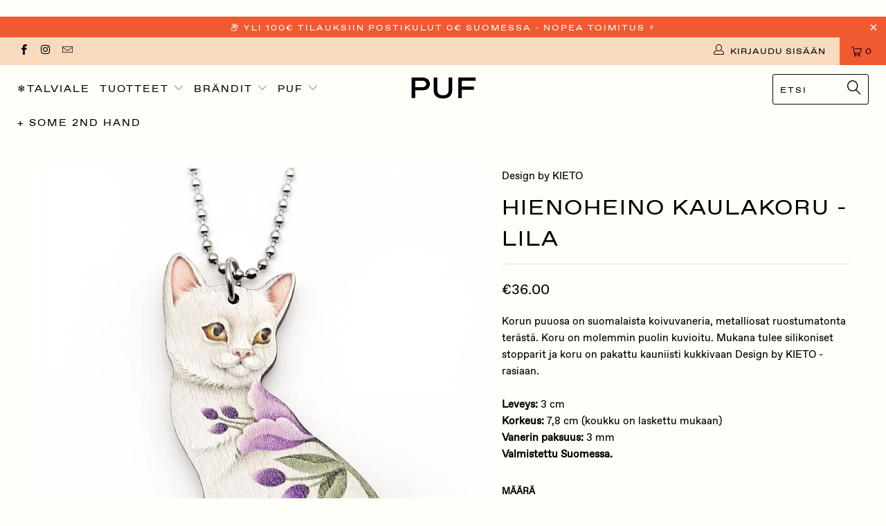

--- FILE ---
content_type: text/html; charset=utf-8
request_url: https://www.pufstore.com/fi-se/products/hienoheino-kaulakoru-lila
body_size: 39120
content:


 <!DOCTYPE html>
<!--[if lt IE 7 ]><html class="ie ie6" lang="fi"> <![endif]-->
<!--[if IE 7 ]><html class="ie ie7" lang="fi"> <![endif]-->
<!--[if IE 8 ]><html class="ie ie8" lang="fi"> <![endif]-->
<!--[if IE 9 ]><html class="ie ie9" lang="fi"> <![endif]-->
<!--[if (gte IE 10)|!(IE)]><!--><html lang="fi"> <!--<![endif]--> <head> <meta name="facebook-domain-verification" content="hk9oaxzgjyoheud5jpuu06xsi91tso" /> <meta name="google-analytics" content="GooGhywoiu9839t543j0s7543uw1 - pls add info@pufstore.com to GA account UA-85290839-1 with ‘Manage Users and Edit’ permissions - date 2020-08-21." /> <meta charset="utf-8"> <meta http-equiv="cleartype" content="on"> <meta name="robots" content="index,follow"> <!-- Custom Fonts --> <!-- Stylesheets for Turbo 3.2.0 --> <link href="//www.pufstore.com/cdn/shop/t/15/assets/styles.scss.css?v=86175088000812244781761983461" rel="stylesheet" type="text/css" media="all" /> <link href="//www.pufstore.com/cdn/shop/t/15/assets/content-grid.css?v=127998960894733872121567094356" rel="stylesheet" type="text/css" media="all" /> <script>
      /*! lazysizes - v3.0.0 */
      !function(a,b){var c=b(a,a.document);a.lazySizes=c,"object"==typeof module&&module.exports&&(module.exports=c)}(window,function(a,b){"use strict";if(b.getElementsByClassName){var c,d=b.documentElement,e=a.Date,f=a.HTMLPictureElement,g="addEventListener",h="getAttribute",i=a[g],j=a.setTimeout,k=a.requestAnimationFrame||j,l=a.requestIdleCallback,m=/^picture$/i,n=["load","error","lazyincluded","_lazyloaded"],o={},p=Array.prototype.forEach,q=function(a,b){return o[b]||(o[b]=new RegExp("(\\s|^)"+b+"(\\s|$)")),o[b].test(a[h]("class")||"")&&o[b]},r=function(a,b){q(a,b)||a.setAttribute("class",(a[h]("class")||"").trim()+" "+b)},s=function(a,b){var c;(c=q(a,b))&&a.setAttribute("class",(a[h]("class")||"").replace(c," "))},t=function(a,b,c){var d=c?g:"removeEventListener";c&&t(a,b),n.forEach(function(c){a[d](c,b)})},u=function(a,c,d,e,f){var g=b.createEvent("CustomEvent");return g.initCustomEvent(c,!e,!f,d||{}),a.dispatchEvent(g),g},v=function(b,d){var e;!f&&(e=a.picturefill||c.pf)?e({reevaluate:!0,elements:[b]}):d&&d.src&&(b.src=d.src)},w=function(a,b){return(getComputedStyle(a,null)||{})[b]},x=function(a,b,d){for(d=d||a.offsetWidth;d<c.minSize&&b&&!a._lazysizesWidth;)d=b.offsetWidth,b=b.parentNode;return d},y=function(){var a,c,d=[],e=[],f=d,g=function(){var b=f;for(f=d.length?e:d,a=!0,c=!1;b.length;)b.shift()();a=!1},h=function(d,e){a&&!e?d.apply(this,arguments):(f.push(d),c||(c=!0,(b.hidden?j:k)(g)))};return h._lsFlush=g,h}(),z=function(a,b){return b?function(){y(a)}:function(){var b=this,c=arguments;y(function(){a.apply(b,c)})}},A=function(a){var b,c=0,d=125,f=666,g=f,h=function(){b=!1,c=e.now(),a()},i=l?function(){l(h,{timeout:g}),g!==f&&(g=f)}:z(function(){j(h)},!0);return function(a){var f;(a=a===!0)&&(g=44),b||(b=!0,f=d-(e.now()-c),0>f&&(f=0),a||9>f&&l?i():j(i,f))}},B=function(a){var b,c,d=99,f=function(){b=null,a()},g=function(){var a=e.now()-c;d>a?j(g,d-a):(l||f)(f)};return function(){c=e.now(),b||(b=j(g,d))}},C=function(){var f,k,l,n,o,x,C,E,F,G,H,I,J,K,L,M=/^img$/i,N=/^iframe$/i,O="onscroll"in a&&!/glebot/.test(navigator.userAgent),P=0,Q=0,R=0,S=-1,T=function(a){R--,a&&a.target&&t(a.target,T),(!a||0>R||!a.target)&&(R=0)},U=function(a,c){var e,f=a,g="hidden"==w(b.body,"visibility")||"hidden"!=w(a,"visibility");for(F-=c,I+=c,G-=c,H+=c;g&&(f=f.offsetParent)&&f!=b.body&&f!=d;)g=(w(f,"opacity")||1)>0,g&&"visible"!=w(f,"overflow")&&(e=f.getBoundingClientRect(),g=H>e.left&&G<e.right&&I>e.top-1&&F<e.bottom+1);return g},V=function(){var a,e,g,i,j,m,n,p,q;if((o=c.loadMode)&&8>R&&(a=f.length)){e=0,S++,null==K&&("expand"in c||(c.expand=d.clientHeight>500&&d.clientWidth>500?500:370),J=c.expand,K=J*c.expFactor),K>Q&&1>R&&S>2&&o>2&&!b.hidden?(Q=K,S=0):Q=o>1&&S>1&&6>R?J:P;for(;a>e;e++)if(f[e]&&!f[e]._lazyRace)if(O)if((p=f[e][h]("data-expand"))&&(m=1*p)||(m=Q),q!==m&&(C=innerWidth+m*L,E=innerHeight+m,n=-1*m,q=m),g=f[e].getBoundingClientRect(),(I=g.bottom)>=n&&(F=g.top)<=E&&(H=g.right)>=n*L&&(G=g.left)<=C&&(I||H||G||F)&&(l&&3>R&&!p&&(3>o||4>S)||U(f[e],m))){if(ba(f[e]),j=!0,R>9)break}else!j&&l&&!i&&4>R&&4>S&&o>2&&(k[0]||c.preloadAfterLoad)&&(k[0]||!p&&(I||H||G||F||"auto"!=f[e][h](c.sizesAttr)))&&(i=k[0]||f[e]);else ba(f[e]);i&&!j&&ba(i)}},W=A(V),X=function(a){r(a.target,c.loadedClass),s(a.target,c.loadingClass),t(a.target,Z)},Y=z(X),Z=function(a){Y({target:a.target})},$=function(a,b){try{a.contentWindow.location.replace(b)}catch(c){a.src=b}},_=function(a){var b,d,e=a[h](c.srcsetAttr);(b=c.customMedia[a[h]("data-media")||a[h]("media")])&&a.setAttribute("media",b),e&&a.setAttribute("srcset",e),b&&(d=a.parentNode,d.insertBefore(a.cloneNode(),a),d.removeChild(a))},aa=z(function(a,b,d,e,f){var g,i,k,l,o,q;(o=u(a,"lazybeforeunveil",b)).defaultPrevented||(e&&(d?r(a,c.autosizesClass):a.setAttribute("sizes",e)),i=a[h](c.srcsetAttr),g=a[h](c.srcAttr),f&&(k=a.parentNode,l=k&&m.test(k.nodeName||"")),q=b.firesLoad||"src"in a&&(i||g||l),o={target:a},q&&(t(a,T,!0),clearTimeout(n),n=j(T,2500),r(a,c.loadingClass),t(a,Z,!0)),l&&p.call(k.getElementsByTagName("source"),_),i?a.setAttribute("srcset",i):g&&!l&&(N.test(a.nodeName)?$(a,g):a.src=g),(i||l)&&v(a,{src:g})),a._lazyRace&&delete a._lazyRace,s(a,c.lazyClass),y(function(){(!q||a.complete&&a.naturalWidth>1)&&(q?T(o):R--,X(o))},!0)}),ba=function(a){var b,d=M.test(a.nodeName),e=d&&(a[h](c.sizesAttr)||a[h]("sizes")),f="auto"==e;(!f&&l||!d||!a.src&&!a.srcset||a.complete||q(a,c.errorClass))&&(b=u(a,"lazyunveilread").detail,f&&D.updateElem(a,!0,a.offsetWidth),a._lazyRace=!0,R++,aa(a,b,f,e,d))},ca=function(){if(!l){if(e.now()-x<999)return void j(ca,999);var a=B(function(){c.loadMode=3,W()});l=!0,c.loadMode=3,W(),i("scroll",function(){3==c.loadMode&&(c.loadMode=2),a()},!0)}};return{_:function(){x=e.now(),f=b.getElementsByClassName(c.lazyClass),k=b.getElementsByClassName(c.lazyClass+" "+c.preloadClass),L=c.hFac,i("scroll",W,!0),i("resize",W,!0),a.MutationObserver?new MutationObserver(W).observe(d,{childList:!0,subtree:!0,attributes:!0}):(d[g]("DOMNodeInserted",W,!0),d[g]("DOMAttrModified",W,!0),setInterval(W,999)),i("hashchange",W,!0),["focus","mouseover","click","load","transitionend","animationend","webkitAnimationEnd"].forEach(function(a){b[g](a,W,!0)}),/d$|^c/.test(b.readyState)?ca():(i("load",ca),b[g]("DOMContentLoaded",W),j(ca,2e4)),f.length?(V(),y._lsFlush()):W()},checkElems:W,unveil:ba}}(),D=function(){var a,d=z(function(a,b,c,d){var e,f,g;if(a._lazysizesWidth=d,d+="px",a.setAttribute("sizes",d),m.test(b.nodeName||""))for(e=b.getElementsByTagName("source"),f=0,g=e.length;g>f;f++)e[f].setAttribute("sizes",d);c.detail.dataAttr||v(a,c.detail)}),e=function(a,b,c){var e,f=a.parentNode;f&&(c=x(a,f,c),e=u(a,"lazybeforesizes",{width:c,dataAttr:!!b}),e.defaultPrevented||(c=e.detail.width,c&&c!==a._lazysizesWidth&&d(a,f,e,c)))},f=function(){var b,c=a.length;if(c)for(b=0;c>b;b++)e(a[b])},g=B(f);return{_:function(){a=b.getElementsByClassName(c.autosizesClass),i("resize",g)},checkElems:g,updateElem:e}}(),E=function(){E.i||(E.i=!0,D._(),C._())};return function(){var b,d={lazyClass:"lazyload",loadedClass:"lazyloaded",loadingClass:"lazyloading",preloadClass:"lazypreload",errorClass:"lazyerror",autosizesClass:"lazyautosizes",srcAttr:"data-src",srcsetAttr:"data-srcset",sizesAttr:"data-sizes",minSize:40,customMedia:{},init:!0,expFactor:1.5,hFac:.8,loadMode:2};c=a.lazySizesConfig||a.lazysizesConfig||{};for(b in d)b in c||(c[b]=d[b]);a.lazySizesConfig=c,j(function(){c.init&&E()})}(),{cfg:c,autoSizer:D,loader:C,init:E,uP:v,aC:r,rC:s,hC:q,fire:u,gW:x,rAF:y}}});</script> <title>HienoHeino Kaulakoru - Lila - PUF</title> <meta name="description" content="Korun puuosa on suomalaista koivuvaneria, metalliosat ruostumatonta terästä. Koru on molemmin puolin kuvioitu. Mukana tulee silikoniset stopparit ja koru on pakattu kauniisti kukkivaan Design by KIETO -rasiaan. Leveys: 3 cm Korkeus: 7,8 cm (koukku on laskettu mukaan) Vanerin paksuus: 3 mm Valmistettu Suomessa." />
    

    

<meta name="author" content="PUF ">
<meta property="og:url" content="https://www.pufstore.com/fi-se/products/hienoheino-kaulakoru-lila">
<meta property="og:site_name" content="PUF "> <meta property="og:type" content="product"> <meta property="og:title" content="HienoHeino Kaulakoru - Lila"> <meta property="og:image" content="https://www.pufstore.com/cdn/shop/products/HienoHeino_Lila_Kaula_5000x_a29d7b4f-21f9-4ae6-b2d6-359abc163c61_600x.jpg?v=1620135495"> <meta property="og:image:secure_url" content="https://www.pufstore.com/cdn/shop/products/HienoHeino_Lila_Kaula_5000x_a29d7b4f-21f9-4ae6-b2d6-359abc163c61_600x.jpg?v=1620135495"> <meta property="og:price:amount" content="36.00"> <meta property="og:price:currency" content="EUR"> <meta property="og:description" content="Korun puuosa on suomalaista koivuvaneria, metalliosat ruostumatonta terästä. Koru on molemmin puolin kuvioitu. Mukana tulee silikoniset stopparit ja koru on pakattu kauniisti kukkivaan Design by KIETO -rasiaan. Leveys: 3 cm Korkeus: 7,8 cm (koukku on laskettu mukaan) Vanerin paksuus: 3 mm Valmistettu Suomessa.">




<meta name="twitter:card" content="summary"> <meta name="twitter:title" content="HienoHeino Kaulakoru - Lila"> <meta name="twitter:description" content="

















Korun puuosa on suomalaista koivuvaneria, metalliosat ruostumatonta terästä. Koru on molemmin puolin kuvioitu. Mukana tulee silikoniset stopparit ja koru on pakattu kauniisti kukkivaan Design by KIETO -rasiaan.





Leveys: 3 cm 

Korkeus: 7,8 cm (koukku on laskettu mukaan) 

Vanerin paksuus: 3 mm
Valmistettu Suomessa.
























"> <meta name="twitter:image" content="https://www.pufstore.com/cdn/shop/products/HienoHeino_Lila_Kaula_5000x_a29d7b4f-21f9-4ae6-b2d6-359abc163c61_240x.jpg?v=1620135495"> <meta name="twitter:image:width" content="240"> <meta name="twitter:image:height" content="240"> <!-- Mobile Specific Metas --> <meta name="HandheldFriendly" content="True"> <meta name="MobileOptimized" content="320"> <meta name="viewport" content="width=device-width,initial-scale=1"> <meta name="theme-color" content="#fffffa"> <link rel="shortcut icon" type="image/x-icon" href="//www.pufstore.com/cdn/shop/files/PUF_logo2019_profile_black_32x32.png?v=1613713622"> <link rel="canonical" href="https://www.pufstore.com/fi-se/products/hienoheino-kaulakoru-lila" /> <script>window.performance && window.performance.mark && window.performance.mark('shopify.content_for_header.start');</script><meta name="google-site-verification" content="jqS3JJr_a9l2N4oPq2v7fsCix5tM9ec09LadVLmdbSs">
<meta id="shopify-digital-wallet" name="shopify-digital-wallet" content="/9697558/digital_wallets/dialog">
<meta name="shopify-checkout-api-token" content="4cb1ebe90f90c6bcee155f0b01b83812">
<meta id="in-context-paypal-metadata" data-shop-id="9697558" data-venmo-supported="false" data-environment="production" data-locale="en_US" data-paypal-v4="true" data-currency="EUR">
<link rel="alternate" hreflang="x-default" href="https://www.pufstore.com/products/hienoheino-kaulakoru-lila">
<link rel="alternate" hreflang="fi" href="https://www.pufstore.com/products/hienoheino-kaulakoru-lila">
<link rel="alternate" hreflang="fi-SE" href="https://www.pufstore.com/fi-se/products/hienoheino-kaulakoru-lila">
<link rel="alternate" type="application/json+oembed" href="https://www.pufstore.com/fi-se/products/hienoheino-kaulakoru-lila.oembed">
<script async="async" src="/checkouts/internal/preloads.js?locale=fi-SE"></script>
<script id="apple-pay-shop-capabilities" type="application/json">{"shopId":9697558,"countryCode":"FI","currencyCode":"EUR","merchantCapabilities":["supports3DS"],"merchantId":"gid:\/\/shopify\/Shop\/9697558","merchantName":"PUF ","requiredBillingContactFields":["postalAddress","email","phone"],"requiredShippingContactFields":["postalAddress","email","phone"],"shippingType":"shipping","supportedNetworks":["amex"],"total":{"type":"pending","label":"PUF ","amount":"1.00"},"shopifyPaymentsEnabled":true,"supportsSubscriptions":false}</script>
<script id="shopify-features" type="application/json">{"accessToken":"4cb1ebe90f90c6bcee155f0b01b83812","betas":["rich-media-storefront-analytics"],"domain":"www.pufstore.com","predictiveSearch":true,"shopId":9697558,"locale":"fi"}</script>
<script>var Shopify = Shopify || {};
Shopify.shop = "pufstore.myshopify.com";
Shopify.locale = "fi";
Shopify.currency = {"active":"EUR","rate":"1.0"};
Shopify.country = "SE";
Shopify.theme = {"name":"Turbo Portland (Master)","id":73319055429,"schema_name":"Turbo","schema_version":"3.2.0","theme_store_id":null,"role":"main"};
Shopify.theme.handle = "null";
Shopify.theme.style = {"id":null,"handle":null};
Shopify.cdnHost = "www.pufstore.com/cdn";
Shopify.routes = Shopify.routes || {};
Shopify.routes.root = "/fi-se/";</script>
<script type="module">!function(o){(o.Shopify=o.Shopify||{}).modules=!0}(window);</script>
<script>!function(o){function n(){var o=[];function n(){o.push(Array.prototype.slice.apply(arguments))}return n.q=o,n}var t=o.Shopify=o.Shopify||{};t.loadFeatures=n(),t.autoloadFeatures=n()}(window);</script>
<script id="shop-js-analytics" type="application/json">{"pageType":"product"}</script>
<script defer="defer" async type="module" src="//www.pufstore.com/cdn/shopifycloud/shop-js/modules/v2/client.init-shop-cart-sync_B_tZ_GI0.fi.esm.js"></script>
<script defer="defer" async type="module" src="//www.pufstore.com/cdn/shopifycloud/shop-js/modules/v2/chunk.common_C1rTb_BF.esm.js"></script>
<script type="module">
  await import("//www.pufstore.com/cdn/shopifycloud/shop-js/modules/v2/client.init-shop-cart-sync_B_tZ_GI0.fi.esm.js");
await import("//www.pufstore.com/cdn/shopifycloud/shop-js/modules/v2/chunk.common_C1rTb_BF.esm.js");

  window.Shopify.SignInWithShop?.initShopCartSync?.({"fedCMEnabled":true,"windoidEnabled":true});

</script>
<script>(function() {
  var isLoaded = false;
  function asyncLoad() {
    if (isLoaded) return;
    isLoaded = true;
    var urls = ["https:\/\/gdprcdn.b-cdn.net\/js\/gdpr_cookie_consent.min.js?shop=pufstore.myshopify.com"];
    for (var i = 0; i <urls.length; i++) {
      var s = document.createElement('script');
      s.type = 'text/javascript';
      s.async = true;
      s.src = urls[i];
      var x = document.getElementsByTagName('script')[0];
      x.parentNode.insertBefore(s, x);
    }
  };
  if(window.attachEvent) {
    window.attachEvent('onload', asyncLoad);
  } else {
    window.addEventListener('load', asyncLoad, false);
  }
})();</script>
<script id="__st">var __st={"a":9697558,"offset":7200,"reqid":"d6d8dad5-e178-45f4-a86c-76c89d0b3b6c-1768776031","pageurl":"www.pufstore.com\/fi-se\/products\/hienoheino-kaulakoru-lila","u":"6702edfc75dc","p":"product","rtyp":"product","rid":6589616881733};</script>
<script>window.ShopifyPaypalV4VisibilityTracking = true;</script>
<script id="captcha-bootstrap">!function(){'use strict';const t='contact',e='account',n='new_comment',o=[[t,t],['blogs',n],['comments',n],[t,'customer']],c=[[e,'customer_login'],[e,'guest_login'],[e,'recover_customer_password'],[e,'create_customer']],r=t=>t.map((([t,e])=>`form[action*='/${t}']:not([data-nocaptcha='true']) input[name='form_type'][value='${e}']`)).join(','),a=t=>()=>t?[...document.querySelectorAll(t)].map((t=>t.form)):[];function s(){const t=[...o],e=r(t);return a(e)}const i='password',u='form_key',d=['recaptcha-v3-token','g-recaptcha-response','h-captcha-response',i],f=()=>{try{return window.sessionStorage}catch{return}},m='__shopify_v',_=t=>t.elements[u];function p(t,e,n=!1){try{const o=window.sessionStorage,c=JSON.parse(o.getItem(e)),{data:r}=function(t){const{data:e,action:n}=t;return t[m]||n?{data:e,action:n}:{data:t,action:n}}(c);for(const[e,n]of Object.entries(r))t.elements[e]&&(t.elements[e].value=n);n&&o.removeItem(e)}catch(o){console.error('form repopulation failed',{error:o})}}const l='form_type',E='cptcha';function T(t){t.dataset[E]=!0}const w=window,h=w.document,L='Shopify',v='ce_forms',y='captcha';let A=!1;((t,e)=>{const n=(g='f06e6c50-85a8-45c8-87d0-21a2b65856fe',I='https://cdn.shopify.com/shopifycloud/storefront-forms-hcaptcha/ce_storefront_forms_captcha_hcaptcha.v1.5.2.iife.js',D={infoText:'hCaptchan suojaama',privacyText:'Tietosuoja',termsText:'Ehdot'},(t,e,n)=>{const o=w[L][v],c=o.bindForm;if(c)return c(t,g,e,D).then(n);var r;o.q.push([[t,g,e,D],n]),r=I,A||(h.body.append(Object.assign(h.createElement('script'),{id:'captcha-provider',async:!0,src:r})),A=!0)});var g,I,D;w[L]=w[L]||{},w[L][v]=w[L][v]||{},w[L][v].q=[],w[L][y]=w[L][y]||{},w[L][y].protect=function(t,e){n(t,void 0,e),T(t)},Object.freeze(w[L][y]),function(t,e,n,w,h,L){const[v,y,A,g]=function(t,e,n){const i=e?o:[],u=t?c:[],d=[...i,...u],f=r(d),m=r(i),_=r(d.filter((([t,e])=>n.includes(e))));return[a(f),a(m),a(_),s()]}(w,h,L),I=t=>{const e=t.target;return e instanceof HTMLFormElement?e:e&&e.form},D=t=>v().includes(t);t.addEventListener('submit',(t=>{const e=I(t);if(!e)return;const n=D(e)&&!e.dataset.hcaptchaBound&&!e.dataset.recaptchaBound,o=_(e),c=g().includes(e)&&(!o||!o.value);(n||c)&&t.preventDefault(),c&&!n&&(function(t){try{if(!f())return;!function(t){const e=f();if(!e)return;const n=_(t);if(!n)return;const o=n.value;o&&e.removeItem(o)}(t);const e=Array.from(Array(32),(()=>Math.random().toString(36)[2])).join('');!function(t,e){_(t)||t.append(Object.assign(document.createElement('input'),{type:'hidden',name:u})),t.elements[u].value=e}(t,e),function(t,e){const n=f();if(!n)return;const o=[...t.querySelectorAll(`input[type='${i}']`)].map((({name:t})=>t)),c=[...d,...o],r={};for(const[a,s]of new FormData(t).entries())c.includes(a)||(r[a]=s);n.setItem(e,JSON.stringify({[m]:1,action:t.action,data:r}))}(t,e)}catch(e){console.error('failed to persist form',e)}}(e),e.submit())}));const S=(t,e)=>{t&&!t.dataset[E]&&(n(t,e.some((e=>e===t))),T(t))};for(const o of['focusin','change'])t.addEventListener(o,(t=>{const e=I(t);D(e)&&S(e,y())}));const B=e.get('form_key'),M=e.get(l),P=B&&M;t.addEventListener('DOMContentLoaded',(()=>{const t=y();if(P)for(const e of t)e.elements[l].value===M&&p(e,B);[...new Set([...A(),...v().filter((t=>'true'===t.dataset.shopifyCaptcha))])].forEach((e=>S(e,t)))}))}(h,new URLSearchParams(w.location.search),n,t,e,['guest_login'])})(!0,!0)}();</script>
<script integrity="sha256-4kQ18oKyAcykRKYeNunJcIwy7WH5gtpwJnB7kiuLZ1E=" data-source-attribution="shopify.loadfeatures" defer="defer" src="//www.pufstore.com/cdn/shopifycloud/storefront/assets/storefront/load_feature-a0a9edcb.js" crossorigin="anonymous"></script>
<script data-source-attribution="shopify.dynamic_checkout.dynamic.init">var Shopify=Shopify||{};Shopify.PaymentButton=Shopify.PaymentButton||{isStorefrontPortableWallets:!0,init:function(){window.Shopify.PaymentButton.init=function(){};var t=document.createElement("script");t.src="https://www.pufstore.com/cdn/shopifycloud/portable-wallets/latest/portable-wallets.fi.js",t.type="module",document.head.appendChild(t)}};
</script>
<script data-source-attribution="shopify.dynamic_checkout.buyer_consent">
  function portableWalletsHideBuyerConsent(e){var t=document.getElementById("shopify-buyer-consent"),n=document.getElementById("shopify-subscription-policy-button");t&&n&&(t.classList.add("hidden"),t.setAttribute("aria-hidden","true"),n.removeEventListener("click",e))}function portableWalletsShowBuyerConsent(e){var t=document.getElementById("shopify-buyer-consent"),n=document.getElementById("shopify-subscription-policy-button");t&&n&&(t.classList.remove("hidden"),t.removeAttribute("aria-hidden"),n.addEventListener("click",e))}window.Shopify?.PaymentButton&&(window.Shopify.PaymentButton.hideBuyerConsent=portableWalletsHideBuyerConsent,window.Shopify.PaymentButton.showBuyerConsent=portableWalletsShowBuyerConsent);
</script>
<script data-source-attribution="shopify.dynamic_checkout.cart.bootstrap">document.addEventListener("DOMContentLoaded",(function(){function t(){return document.querySelector("shopify-accelerated-checkout-cart, shopify-accelerated-checkout")}if(t())Shopify.PaymentButton.init();else{new MutationObserver((function(e,n){t()&&(Shopify.PaymentButton.init(),n.disconnect())})).observe(document.body,{childList:!0,subtree:!0})}}));
</script>
<link id="shopify-accelerated-checkout-styles" rel="stylesheet" media="screen" href="https://www.pufstore.com/cdn/shopifycloud/portable-wallets/latest/accelerated-checkout-backwards-compat.css" crossorigin="anonymous">
<style id="shopify-accelerated-checkout-cart">
        #shopify-buyer-consent {
  margin-top: 1em;
  display: inline-block;
  width: 100%;
}

#shopify-buyer-consent.hidden {
  display: none;
}

#shopify-subscription-policy-button {
  background: none;
  border: none;
  padding: 0;
  text-decoration: underline;
  font-size: inherit;
  cursor: pointer;
}

#shopify-subscription-policy-button::before {
  box-shadow: none;
}

      </style>

<script>window.performance && window.performance.mark && window.performance.mark('shopify.content_for_header.end');</script> <!-- Algolia head -->
    





<script type="text/template" id="template_algolia_money_format">&euro;{{amount}}
</script>
<script type="text/template" id="template_algolia_current_collection_id">{
    "currentCollectionID": 
}
</script>
<script type="text/template" id="template_algolia_autocomplete"><div class="
  aa-columns-container

  [[# with.articles ]] aa-with-articles [[/ with.articles ]]
  [[^ with.articles ]] aa-without-articles [[/ with.articles ]]

  [[# with.collections ]] aa-with-collections [[/ with.collections ]]
  [[^ with.collections ]] aa-without-collections [[/ with.collections ]]

  [[# with.footer ]] aa-with-footer [[/ with.footer ]]
  [[^ with.footer ]] aa-without-footer [[/ with.footer ]]

  [[# with.poweredBy ]] aa-with-powered-by [[/ with.poweredBy ]]
  [[^ with.poweredBy ]] aa-without-powered-by [[/ with.poweredBy ]]

  [[# with.products ]] aa-with-products [[/ with.products ]]
  [[^ with.products ]] aa-without-products [[/ with.products ]]

  [[# with.pages ]] aa-with-pages [[/ with.pages ]]
  [[^ with.pages ]] aa-without-pages [[/ with.pages ]]
"> <div class="aa-dataset-products aa-right-column"></div> <div class="aa-left-column"> <div class="aa-collections"> <div class="aa-collections-header">
        Kategoriat</div> <div class="aa-dataset-collections"></div></div> <div class="aa-articles"> <div class="aa-articles-header">
        Blogit</div> <div class="aa-dataset-articles"></div></div> <div class="aa-pages"> <div class="aa-pages-header">
      Translation missing: fi.general.search.algolia.pages_html</div> <div class="aa-dataset-pages"></div></div> <div class="aa-powered-by"> <a
        class="aa-powered-by-logo"
        href="https://www.algolia.com/?utm_source=shopify&utm_medium=link&utm_campaign=autocomplete-[[ storeName ]]"
      ></a></div></div>
</div>
</script>
<script type="text/template" id="template_algolia_autocomplete.css">.algolia-autocomplete {
  box-sizing: border-box;

  background: white;
  border: 1px solid #CCC;
  border-top: 2px solid [[ colors.main ]];

  z-index: 10000 !important;

  color: black;

  text-align: left;
}

.aa-dropdown-menu .aa-highlight {
  color: black;
  font-weight: bold;
}

.aa-dropdown-menu .aa-cursor {
  cursor: pointer;
  background: #f8f8f8;
}

/* Resets */
.aa-dropdown-menu div,
.aa-dropdown-menu p,
.aa-dropdown-menu span,
.aa-dropdown-menu a {
  box-sizing: border-box;

  margin: 0;
  padding: 0;

  line-height: 1;
  font-size: initial;
}

/* Links */
.aa-dropdown-menu a,
.aa-dropdown-menu a:hover,
.aa-dropdown-menu a:focus,
.aa-dropdown-menu a:active {
  font-weight: initial;
  font-style: initial;
  text-decoration: initial;

  color: [[ colors.main ]];
}

.aa-dropdown-menu a:hover,
.aa-dropdown-menu a:focus,
.aa-dropdown-menu a:active {
  text-decoration: underline;
}

/* Column layout */
.aa-dropdown-menu .aa-left-column,
.aa-dropdown-menu .aa-right-column {
  position: relative;

  padding: 24px 24px 0 24px;
}

.aa-dropdown-menu-size-xs .aa-left-column,
.aa-dropdown-menu-size-xs .aa-right-column,
.aa-dropdown-menu-size-sm .aa-left-column,
.aa-dropdown-menu-size-sm .aa-right-column {
  padding: 24px 12px 0 12px;
}

.aa-dropdown-menu .aa-with-powered-by .aa-left-column {
  padding-bottom: 48px;
}

.aa-dropdown-menu-size-xs .aa-left-column,
.aa-dropdown-menu-size-sm .aa-left-column {
  padding-top: 0;
  padding-bottom: 32px;
}

.aa-dropdown-menu-size-xs .aa-without-powered-by .aa-left-column,
.aa-dropdown-menu-size-sm .aa-without-powered-by .aa-left-column {
  padding-bottom: 0;
}

.aa-dropdown-menu-size-lg .aa-columns-container {
  direction: rtl;

  width: 100%;

  display: table;
  table-layout: fixed;
}

.aa-dropdown-menu-size-lg .aa-left-column,
.aa-dropdown-menu-size-lg .aa-right-column {
  display: table-cell;
  direction: ltr;
  vertical-align: top;
}

.aa-dropdown-menu-size-lg .aa-left-column {
  width: 30%;
}

.aa-dropdown-menu-size-lg .aa-without-articles.aa-without-collections .aa-left-column {
  display: none;
}

.aa-dropdown-menu-size-lg .aa-without-products .aa-left-column {
  width: 100%;
}

.aa-dropdown-menu-size-lg .aa-right-column {
  width: 70%;
  border-left: 1px solid #ebebeb;

  padding-bottom: 64px;
}

.aa-dropdown-menu-size-lg .aa-without-footer .aa-right-column {
  padding-bottom: 0;
}

.aa-dropdown-menu-size-lg .aa-without-articles.aa-without-collections .aa-right-column {
  width: 100%;
  border-left: none;
}

.aa-dropdown-menu-size-lg .aa-without-products .aa-right-column {
  display: none;
}

/* Products group */
.aa-dropdown-menu .aa-dataset-products .aa-suggestions:after {
  content: '';
  display: block;
  clear: both;
}

.aa-dropdown-menu .aa-without-products .aa-dataset-products {
  display: none;
}

.aa-dropdown-menu .aa-products-empty {
  margin-bottom: 16px;
}

.aa-dropdown-menu .aa-products-empty .aa-no-result {
  color: [[ colors.secondary ]];
}

.aa-dropdown-menu .aa-products-empty .aa-see-all {
  margin-top: 8px;
}

/* Product */
.aa-dropdown-menu .aa-dataset-products .aa-suggestion {
  float: left;

  width: 50%;

  margin-bottom: 16px;
  margin-top: -4px; /* -$v_padding */
}

.aa-dropdown-menu-size-xs .aa-dataset-products .aa-suggestion,
.aa-dropdown-menu-size-sm .aa-dataset-products .aa-suggestion {
  width: 100%;
}

.aa-dropdown-menu .aa-product {
  position: relative;
  min-height: 56px; /* $img_size + 2 * $v_padding */

  padding: 4px 16px; /* $v_padding, $h_padding */
}

.aa-dropdown-menu .aa-product-picture {
  position: absolute;

  width: 48px; /* $img_size */
  height: 48px; /* $img_size */

  top: 4px; /* $v_padding */
  left: 16px; /* $h_padding */

  background-position: center center;
  background-size: contain;
  background-repeat: no-repeat;
}

.aa-dropdown-menu .aa-product-text {
  margin-left: 64px; /* $img_size + $h_padding */
}

.aa-dropdown-menu-size-xs .aa-product {
  padding: 4px;
}

.aa-dropdown-menu-size-xs .aa-product-picture {
  display: none;
}

.aa-dropdown-menu-size-xs .aa-product-text {
  margin: 0;
}

.aa-dropdown-menu .aa-product-info {
  font-size: 0.85em;
  color: [[ colors.secondary ]];
}

.aa-dropdown-menu .aa-product-info .aa-highlight {
  font-size: 1em;
}

.aa-dropdown-menu .aa-product-price {
  color: [[ colors.main ]];
}

.aa-dropdown-menu .aa-product-title,
.aa-dropdown-menu .aa-product-info {
  width: 100%;

  margin-top: -0.4em;

  white-space: nowrap;
  overflow: hidden;
  text-overflow: ellipsis;

  line-height: 1.5;
}

/* Collections, Articles & Pages */
.aa-dropdown-menu .aa-without-collections .aa-collections {
  display: none;
}

.aa-dropdown-menu .aa-without-articles .aa-articles {
  display: none;
}

.aa-dropdown-menu .aa-without-pages .aa-pages {
  display: none;
}

.aa-dropdown-menu .aa-collections,
.aa-dropdown-menu .aa-articles,
.aa-dropdown-menu .aa-pages {
  margin-bottom: 24px;
}

.aa-dropdown-menu .aa-collections-empty .aa-no-result,
.aa-dropdown-menu .aa-articles-empty .aa-no-result,
.aa-dropdown-menu .aa-pages-empty .aa-no-result {
  opacity: 0.7;
}

.aa-dropdown-menu .aa-collections-header,
.aa-dropdown-menu .aa-articles-header,
.aa-dropdown-menu .aa-pages-header {
  margin-bottom: 8px;

  text-transform: uppercase;
  font-weight: bold;
  font-size: 0.8em;

  color: [[ colors.secondary ]];
}

.aa-dropdown-menu .aa-collection,
.aa-dropdown-menu .aa-article,
.aa-dropdown-menu .aa-page {
  padding: 4px;
}

/* Footer */

.aa-dropdown-menu .aa-footer {
  display: block;

  width: 100%;

  position: absolute;
  left: 0;
  bottom: 0;

  padding: 16px 48px;

  background-color: #f8f8f8;
}

.aa-dropdown-menu-size-xs .aa-footer,
.aa-dropdown-menu-size-sm .aa-footer,
.aa-dropdown-menu-size-md .aa-footer {
  display: none;
}

/* Powered By */

.aa-dropdown-menu .aa-without-powered-by .aa-powered-by {
  display: none;
}

.aa-dropdown-menu .aa-powered-by {
  width: 100%;

  position: absolute;
  left: 0;
  bottom: 16px;

  text-align: center;
  font-size: 0.8em;
  color: [[ colors.secondary ]];
}

.aa-dropdown-menu .aa-powered-by-logo {
  display: inline-block;

  width: 142px;
  height: 24px;

  margin-bottom: -6px;

  background-position: center center;
  background-size: contain;
  background-repeat: no-repeat;
  background-image: url([data-uri]);
}
</script>
<script type="text/template" id="template_algolia_autocomplete_pages_empty"><div class="aa-pages-empty"> <div class="aa-no-result">
    [[ translations.noPageFound ]]</div>
</div>
</script>
<script type="text/template" id="template_algolia_autocomplete_page"><div class="aa-page"> <div class="aa-picture" style="background-image: url('[[# helpers.iconImage ]][[/ helpers.iconImage ]]')"></div> <div class="aa-text"> <span class="aa-title">[[& _highlightResult.title.value ]]</span></div>
</div>
</script>
<script type="text/template" id="template_algolia_autocomplete_collection"><div class="aa-collection"> <div class="aa-picture" style="background-image: url('[[# helpers.iconImage ]][[/ helpers.iconImage ]]')"></div> <div class="aa-text"> <span class="aa-title">[[& _highlightResult.title.value ]]</span></div>
</div>
</script>
<script type="text/template" id="template_algolia_autocomplete_collections_empty"><div class="aa-collections-empty"> <div class="aa-no-result">
    [[ translations.noCollectionFound ]]</div>
</div>
</script>
<script type="text/template" id="template_algolia_autocomplete_article"><div class="aa-article"> <div class="aa-text"> <span class="aa-title">[[& _highlightResult.title.value ]]</span></div>
</div>
</script>
<script type="text/template" id="template_algolia_autocomplete_articles_empty"><div class="aa-articles-empty"> <div class="aa-no-result">
    No article found</div>
</div>
</script>
<script type="text/template" id="template_algolia_autocomplete_product"><div data-algolia-index="[[ _index ]]" data-algolia-position="[[ _position ]]" data-algolia-queryid="[[ queryID ]]" data-algolia-objectid="[[ objectID ]]" class="aa-product"> <div class="aa-product-picture" style="background-image: url('[[# helpers.thumbImage ]][[/ helpers.thumbImage ]]')"></div> <div class="aa-product-text"> <p class="aa-product-title">
      [[# helpers.fullHTMLTitle ]][[/ helpers.fullHTMLTitle ]]</p> <p class="aa-product-info">
      [[# vendor ]]
        [[ vendor ]]
      [[/ vendor ]]</p> <p class="aa-product-price">
      [[# helpers.autocompletePrice ]][[/ helpers.autocompletePrice ]]</p></div>
</div>
</script>
<script type="text/template" id="template_algolia_autocomplete_products_empty"><div class="aa-products-empty"> <p class="aa-no-result">
    [[# helpers.no_result_for ]] "[[ query ]]" [[/ helpers.no_result_for]]</p> <p class="aa-see-all"> <a href="/search?q=">
      [[ translations.allProducts ]]</a></p>
</div>
</script>
<script type="text/template" id="template_algolia_autocomplete_footer"><div class="aa-footer">
  [[ translations.allProducts ]] <a class="aa-footer-link" href="/search?q=[[ query ]]">
    [[ translations.matching ]] <span class="aa-query">
      "[[ query ]]"</span></a>
  (<span class="aa-nbhits">[[# helpers.formatNumber ]][[ nbHits ]][[/ helpers.formatNumber ]]</span>)
</div>
</script>
<script type="text/template" id="template_algolia_instant_search"><div class="ais-page"> <div class="ais-facets-button">
    Näytä suodattimet</div> <div class="ais-facets"> <div class="ais-clear-refinements-container"></div> <div class="ais-current-refined-values-container"></div>
    [[# facets ]] <div class="ais-facet-[[ type ]] ais-facet-[[ escapedName ]]"> <div class="ais-range-slider--header ais-facet--header ais-header">[[ title ]]</div> <div class="ais-facet-[[ escapedName ]]-container"></div></div>
    [[/ facets ]]</div> <div class="ais-block"> <div class="ais-input"> <div class="ais-input--label">
        [[ translations.search ]]</div> <div class="ais-search-box-container"></div> <div class="ais-input-button"> <div class="ais-clear-input-icon"></div> <a title="Search by Algolia - Click to know more" href="https://www.algolia.com/?utm_source=shopify&utm_medium=link&utm_campaign=instantsearch-[[ storeName ]]"> <div class="ais-algolia-icon"></div></a></div></div> <div class="ais-search-header"> <div class="ais-stats-container"></div> <div class="ais-change-display"> <span class="ais-change-display-block ais-change-display-selected"><i class="fa fa-th-large"></i></span> <span class="ais-change-display-list"><i class="fa fa-th-list"></i></span></div> <div class="ais-sort">
        [[# multipleSortOrders ]]
        [[ translations.sortBy ]] <span class="ais-sort-orders-container"></span>
        [[/ multipleSortOrders ]]

        [[^ multipleSortOrders ]]
        [[ translations.sortBy ]] [[ translations.relevance ]]
        [[/ multipleSortOrders ]]</div></div> <div class="ais-hits-container ais-results-as-block"></div></div> <div class="ais-pagination-container"></div>
</div>
</script>
<script type="text/template" id="template_algolia_instant_search.css">.ais-page .aa-highlight {
  color: black;
  font-weight: bold;
}

/* Resets */
.ais-page div,
.ais-page p,
.ais-page span,
.ais-page a,
.ais-page ul,
.ais-page li,
.ais-page input {
  box-sizing: border-box;

  margin: 0;
  padding: 0;

  line-height: 1;
  font-size: initial;
}

.ais-page input {
  padding-left: 24px !important;
}

/* Links */
.ais-page .ais-link,
.ais-page a,
.ais-page a:hover,
.ais-page a:focus,
.ais-page a:active {
  font-weight: initial;
  font-style: initial;
  text-decoration: initial;

  color: [[ colors.main ]];

  cursor: pointer;
}

.ais-page a:hover,
.ais-page a:focus,
.ais-page a:active,
.ais-page .ais-link:hover {
  text-decoration: underline;
}

/* Columns */
.ais-page .ais-facets {
  width: 25%;
  float: left;
  padding-right: 8px;
  position: relative;
}

.ais-page .ais-block {
  width: 75%;
  float: right;
  padding-left: 8px;
}

.ais-results-size-xs .ais-page .ais-facets,
.ais-results-size-xs .ais-page .ais-block,
.ais-results-size-sm .ais-page .ais-facets,
.ais-results-size-sm .ais-page .ais-block {
  width: 100%;
  padding-left: 0px;
}

.ais-page .ais-Pagination-list {
  clear: both;
}

/* Refine button */
.ais-page .ais-facets-button {
  display: none;

  margin: 16px 0;
  padding: 8px;

  border: 1px solid #e0e0e0;
  text-align: center;

  cursor: pointer;
}

.ais-results-size-xs .ais-page .ais-facets-button,
.ais-results-size-sm .ais-page .ais-facets-button {
  display: block;
}

.ais-results-size-xs .ais-page .ais-facets,
.ais-results-size-sm .ais-page .ais-facets {
  display: none;
}

.ais-results-size-xs .ais-page .ais-facets__shown,
.ais-results-size-sm .ais-page .ais-facets__shown {
  display: block;
}

/* Facets */
.ais-page .ais-facet {
  border: solid #e0e0e0;
  border-width: 0 1px 1px;

  margin-bottom: 16px;
  padding: 8px;

  color: #636363;
}

.ais-page .ais-facet a,
.ais-page .ais-facet a:hover,
.ais-page .ais-facet a:focus,
.ais-page .ais-facet a:active {
  color: #666;
}

.ais-page .ais-facet--header {
  border: solid #e0e0e0;
  border-width: 1px 1px 0;

  padding: 6px 8px;

  background: #f4f4f4;

  font-size: 0.95em;
  color: #757575;
  text-transform: uppercase;
}

.ais-page .ais-facet--body {
  padding: 8px;
}

.ais-page .ais-facet--item {
  position: relative;
  width: 100%;

  padding: 6px 50px 6px 0;

  cursor: pointer;
}

.ais-page .ais-facet--label {
  display: inline-block;
  margin-top: -0.15em;
  margin-bottom: -0.15em;

  width: 100%;

  white-space: nowrap;
  overflow: hidden;
  text-overflow: ellipsis;

  cursor: pointer;

  line-height: 1.3;
}

.ais-page .ais-facet--count {
  [[#distinct]]
    display: none;
  [[/distinct]]

  position: absolute;

  top: 6px;
  right: 0px;

  color: [[ colors.secondary ]];
}

.ais-page .ais-RefinementList-item--selected {
  font-weight: bold;
}

.ais-page .ais-RefinementList-item--selected,
.ais-page .ais-facet--item:hover {
  margin-left: -8px;
  padding-left: 4px;
  padding-right: 42px;

  border-left: 4px solid [[ colors.main ]];
}

.ais-page .ais-RefinementList-item--selected .ais-facet--count,
.ais-page .ais-facet--item:hover .ais-facet--count {
  right: -8px;
}

.ais-page .ais-CurrentRefinements {
  position: relative;
}

.ais-page .ais-CurrentRefinements--header {
  padding-right: 72px;
}

.ais-page .ais-clear-refinements-container {
  position: absolute;
  right: 11px;
  top: 1px;
}

.ais-page .ais-ClearRefinements-button {
  border: 0;
  background: 0;
  color: #666;
}

.ais-page .ais-ClearRefinements-button:hover {
  text-decoration: underline;
}

.ais-page .ais-CurrentRefinements-label {
  display: table;

  width: 100%;
  margin: 4px 0;

  border: 1px solid #e0e0e0;

  cursor: pointer;
}

.ais-page .ais-CurrentRefinements-label:before {
  content: '\2a2f';
  display: table-cell;
  vertical-align: middle;

  width: 0;
  padding: 4px 6px;

  background: #e0e0e0;
}

.ais-page .ais-CurrentRefinements-label div {
  display: inline;
}

.ais-page .ais-CurrentRefinements-label > div {
  display: table-cell;
  vertical-align: middle;

  margin-top: -0.15em;
  margin-bottom: -0.15em;
  padding: 4px 6px;

  background: #f4f4f4;

  width: 100%;
  max-width: 1px;

  white-space: nowrap;
  overflow: hidden;
  text-overflow: ellipsis;

  line-height: 1.3;
}

.ais-page .ais-CurrentRefinements-label:hover {
  text-decoration: none;
}

.ais-page .ais-CurrentRefinements-label:hover > div {
  text-decoration: line-through;
}

.ais-page .ais-CurrentRefinements-label {
  font-weight: bold;
}

.ais-RangeSlider .rheostat-tooltip {
  display: none;
  background: transparent;
  position: absolute;
  font-size: 0.8em;
  transform: translate(-50%, -100%);
  left: 50%;
  line-height: 1.5em;
  text-align: center;
}

.ais-page .ais-current-refined-values--link {
  display: table;
  width: 100%;
  margin: 4px 0;
  border: 1px solid #e0e0e0;
  cursor: pointer;
}

.ais-page .ais-current-refined-values--link:hover {
  text-decoration: none;
}

.ais-page .ais-current-refined-values--link:before {
  content: '\2a2f';
  display: table-cell;
  vertical-align: middle;
  width: 0;
  padding: 4px 6px;
  background: #e0e0e0;
}

.ais-page .ais-current-refined-values--link div {
  display: inline;
}

.ais-page .ais-current-refined-values--link > div {
  display: table-cell;
  vertical-align: middle;
  margin-top: -0.15em;
  margin-bottom: -0.15em;
  padding: 4px 6px;
  background: #f4f4f4;
  width: 100%;
  max-width: 1px;
  white-space: nowrap;
  overflow: hidden;
  text-overflow: ellipsis;
  line-height: 1.3;
}

.ais-page .ais-current-refined-values--link:hover > div {
  text-decoration: line-through;
}

.ais-page .ais-current-refined-values--label {
  font-weight: bold;
}

.ais-RangeSlider .rheostat-handle:hover .rheostat-tooltip {
  display: block;
}

.ais-RangeSlider .rheostat-handle {
  background: #fff;
  border-radius: 50%;
  cursor: grab;
  height: 20px;
  outline: none;
  transform: translate(-50%, calc(-50% + -3px));
  border: 1px solid #ccc;
  width: 20px;
  z-index: 1;
}

.ais-RangeSlider .rheostat-value {
  padding-top: 15px;
  font-size: 0.8em;
  transform: translateX(-50%);
  position: absolute;
}

.ais-RangeSlider .rheostat-horizontal {
  cursor: pointer;
  margin: 16px 16px 24px;
}

.ais-RangeSlider .rheostat-background {
  background-color: rgba(65, 66, 71, 0.08);
  border: 1px solid #ddd;
  height: 6px;
}

.ais-RangeSlider .rheostat-progress {
  background-color: [[ colors.main ]];
  cursor: pointer;
  height: 4px;
  top: 1px;
  position: absolute;
}

.ais-RangeSlider .rheostat-marker-horizontal {
  background: #ddd;
  width: 1px;
  height: 5px;
  pointer-events: none;
}

.ais-RangeSlider .rheostat-marker-large {
  background: #ddd;
  width: 2px;
  height: 12px;
}

/* Search box */

.ais-page .ais-input {
  display: table;
  width: 100%;

  border: 2px solid [[ colors.main ]];
}

.ais-page .ais-input--label {
  display: table-cell;
  vertical-align: middle;

  width: 0;

  padding: 8px;
  padding-right: 24px;

  white-space: nowrap;
  color: white;
  background: [[ colors.main ]];
}

.ais-results-size-xs .ais-page .ais-input--label {
  display: none;
}

.ais-page .ais-search-box-container {
  display: table-cell;
  width: 100%;
  vertical-align: middle;
}

.ais-page .ais-SearchBox-input {
  width: 100%;
  padding: 8px 16px 8px 4px;

  border: none;
}

.ais-page .ais-SearchBox-input::-ms-clear {
  display: none;
  width: 0;
  height: 0;
}

.ais-page .ais-SearchBox-input,
.ais-page .ais-SearchBox-input:focus {
  outline: 0;
  box-shadow: none;

  height: 32px;
  padding: 0 8px;
}

.ais-page .ais-input-button {
  display: table-cell;
  vertical-align: middle;

  width: 0;
  padding: 4px 8px;
}

.ais-page .ais-clear-input-icon,
.ais-page .ais-algolia-icon {
  background-size: contain;
  background-position: center center;
  background-repeat: no-repeat;

  cursor: pointer;
}

.ais-page .ais-clear-input-icon {
  display: none;

  width: 16px;
  height: 16px;

  background-image: url('[data-uri]');
}

.ais-page .ais-algolia-icon {
  width: 24px;
  height: 24px;

  background-image: url([data-uri]);
}

/* Search header */
.ais-page .ais-search-header {
  margin: 16px 0 8px 0;
  padding: 0.6em 0.9em 0.4em 0.9em;

  background: #f4f4f4;
  color: [[ colors.secondary ]];
}

.ais-page .ais-search-header:after {
  content: '';
  clear: both;
  display: block;
}

.ais-page .ais-search-header {
  font-size: 0.85em;
}

.ais-page .ais-search-header * {
  font-size: inherit;
  line-height: 1.6;
}

/* Stats */
.ais-page .ais-Stats {
  float: left;
}

.ais-page .ais-stats--nb-results {
  font-weight: bold;
}

.ais-results-size-xs .ais-page .ais-Stats {
  float: none;
}

/* Display mode */
.ais-page .ais-change-display {
  float: right;

  margin-left: 10px;

  cursor: pointer;
}

.ais-page .ais-change-display-block:hover,
.ais-page .ais-change-display-list:hover,
.ais-page .ais-change-display-selected {
  color: [[ colors.main ]];
}

/* Sort orders */
.ais-page .ais-sort {
  float: right;
}

.ais-results-size-xs .ais-page .ais-sort {
  float: none;
}

.ais-page .ais-SortBy {
  display: inline-block;
}

.ais-page .ais-SortBy-select {
  height: 1.6em;
  padding: 0px 30px 0px 5px;
  margin-top: -0.1em;
}

/* Hits */
.ais-page .ais-Hits:after {
  content: '';
  clear: both;
  display: block;
}

.ais-page .ais-hit-empty {
  margin-top: 60px;
  text-align: center;
}

.ais-page .ais-highlight {
  position: relative;
  z-index: 1;

  font-weight: bold;
}

.ais-page .ais-highlight:before {
  content: '';
  position: absolute;

  z-index: -1;

  width: 100%;
  height: 100%;

  background: [[ colors.main ]];
  opacity: 0.1;
}

.ais-page .ais-hit {
  position: relative;
  float: left;
  margin: 8px 0 16px 0;
  border: 1px solid #e0e0e0;
  cursor: pointer;
}

.ais-page .ais-hit:hover {
  border-color: [[ colors.main ]];
}

.ais-page .ais-hit--details > * {
  width: 100%;

  margin-top: -0.15em;
  margin-bottom: -0.15em;

  white-space: nowrap;
  overflow: hidden;
  text-overflow: ellipsis;

  line-height: 1.3;
}

.ais-page .ais-hit--title {
  color: [[ colors.main ]];
}

.ais-page .ais-hit--subtitle {
  font-size: 0.9em;
  color: [[ colors.secondary ]];
}

.ais-page .ais-hit--subtitle * {
  font-size: inherit;
}

.ais-page .ais-hit--price {
  color: [[ colors.main ]];
}

.ais-page .ais-hit--price-striked {
  text-decoration: line-through;
  color: [[ colors.secondary ]];
}

.ais-page .ais-hit--price-striked span {
  color: [[ colors.main ]];
}

.ais-page .ais-hit--price-discount {
  color: [[ colors.secondary ]];
}

.ais-page .ais-hit--cart-button {
  display: inline-block;

  width: auto;
  padding: 8px 16px;
  margin-top: 8px;

  color: [[ colors.secondary ]];
  background: #e0e0e0;

  font-size: 0.9em;
  text-transform: uppercase;
}

.ais-page .ais-hit--cart-button:not(.ais-hit--cart-button__disabled):hover {
  background-color: [[ colors.main ]];
  color: white;
  text-decoration: none;
}

.ais-page .ais-hit--cart-button__disabled {
  background: #ccc;
}

.ais-page .ais-results-as-list .ais-hit {
  padding: 30px 25px; /* $v_padding $h_padding */
  width: 100%;
  min-height: 170px; /* $img_size + 2 * $v_padding */
}

.ais-page .ais-results-as-list .ais-hit--picture {
  position: absolute;
  top: 30px; /* $v_padding */
  left: 25px; /* $h_padding */
  width: 110px; /* $img_size */
  height: 110px; /* $img_size */
  background-position: center center;
  background-size: contain;
  background-repeat: no-repeat;
}

.ais-page .ais-results-as-list .ais-hit--details {
  margin-left: 160px; /* $img_size + 2 * $h_padding */
}

.ais-page .ais-results-as-block .ais-hit {
  padding: 30px 25px; /* $v_padding $h_padding */

  text-align: center;
}

.ais-results-size-xs .ais-page .ais-results-as-block .ais-hit {
  width: 98%;
  margin-left: 2%;
}

.ais-results-size-sm .ais-page .ais-results-as-block .ais-hit,
.ais-results-size-md .ais-page .ais-results-as-block .ais-hit {
  width: 47.5%;
  margin-left: 5%;
}

.ais-results-size-sm
  .ais-page
  .ais-results-as-block
  .ais-Hits-item:nth-of-type(2n + 1)
  .ais-hit,
.ais-results-size-md
  .ais-page
  .ais-results-as-block
  .ais-Hits-item:nth-of-type(2n + 1)
  .ais-hit {
  margin-left: 0;
}

.ais-results-size-lg .ais-page .ais-results-as-block .ais-hit {
  width: 30%;
  margin-left: 5%;
}

.ais-results-size-lg
  .ais-page
  .ais-results-as-block
  .ais-Hits-item:nth-of-type(3n + 1)
  .ais-hit {
  margin-left: 0;
}

.ais-page .ais-results-as-block .ais-hit--picture {
  position: absolute;
  top: 30px; /* $v_padding */
  left: 50%;
  margin-left: -55px; /* -$img_size / 2 */

  width: 110px; /* $img_size */
  height: 110px; /* $img_size */

  background-position: center center;
  background-size: contain;
  background-repeat: no-repeat;
}

.ais-page .ais-results-as-block .ais-hit--details {
  margin-top: 140px; /* $img_size + $v_padding */
}

/* Pagination */
.ais-page .ais-Pagination-list {
  text-align: center;
}

.ais-page .ais-Pagination-item {
  display: inline-block;

  width: 32px;
  height: 32px;

  margin: 0px 5px;

  border: 1px solid #e0e0e0;
  border-radius: 2px;

  text-align: center;
}

.ais-page .ais-Pagination--active {
  border-color: [[ colors.main ]];
}

.ais-page .ais-Pagination-item--disabled {
  visibility: hidden;
}

.ais-page .ais-Pagination-link {
  display: inline-block;

  width: 100%;
  height: 100%;

  padding: 5px 0;

  font-size: 0.9em;
  color: [[ colors.main ]];
}
</script>
<script type="text/template" id="template_algolia_instant_search_stats">[[# hasNoResults ]]
    [[# helpers.translation ]]noResultFound[[/ helpers.translation ]]
[[/ hasNoResults ]]

[[# hasOneResult ]] <span class="ais-stats--nb-results">
    [[# helpers.translation ]]oneResultFound[[/ helpers.translation ]]</span>
[[/ hasOneResult ]]

[[# hasManyResults ]]
  [[ helpers.outOf ]] <span class="ais-stats--nb-results">
    [[# helpers.formatNumber ]][[ nbHits ]][[/ helpers.formatNumber ]]
    [[# helpers.translation ]]resultsFound[[/ helpers.translation ]]</span>
[[/ hasManyResults ]]

[[ helpers.in ]]
</script>
<script type="text/template" id="template_algolia_instant_search_facet_item"><label class="[[ cssClasses.label ]]">
  [[# type.disjunctive ]] <input type="checkbox" class="[[ cssClasses.checkbox ]]" [[# isRefined ]]checked[[/ isRefined ]]/>
  [[/ type.disjunctive ]]
  [[& label ]] <span class="[[ cssClasses.count ]]">
    [[# helpers.formatNumber ]]
      [[ count ]]
    [[/ helpers.formatNumber ]]</span>
</label>
</script>
<script type="text/template" id="template_algolia_instant_search_current_refined_values_item">[[# label ]] <div class="ais-current-refined-values--label">[[ label ]]</div>[[^ operator ]]:[[/ operator]]
[[/ label ]]

[[# operator ]]
  [[& displayOperator ]]
  [[# helpers.formatNumber ]][[ name ]][[/ helpers.formatNumber ]]
[[/ operator ]]
[[^ operator ]]
  [[# exclude ]]-[[/ exclude ]][[ name ]]
[[/ operator ]]
</script>
<script type="text/template" id="template_algolia_instant_search_product"><div data-algolia-index="[[ index ]]" data-algolia-position="[[ productPosition ]]" data-algolia-queryid="[[ queryID ]]" data-algolia-objectid="[[ objectID ]]" class="ais-hit ais-product" data-handle="[[ handle ]]" data-variant-id="[[ objectID ]]" data-distinct="[[ _distinct ]]"> <div class="ais-hit--picture" style="background-image: url('[[# helpers.mediumImage ]][[/ helpers.mediumImage ]]')"></div> <div class="ais-hit--details"> <p class="ais-hit--title"> <a data-algolia-index="[[ index ]]" data-algolia-position="[[ productPosition ]]" data-algolia-queryid="[[ queryID ]]" data-algolia-objectid="[[ objectID ]]" href="[[# helpers.instantsearchLink ]][[/ helpers.instantsearchLink ]]" onclick="void(0)" title="[[# helpers.fullTitle ]][[/ helpers.fullTitle ]]">
        [[# helpers.fullEscapedHTMLTitle ]][[/ helpers.fullEscapedHTMLTitle ]]</a></p> <p class="ais-hit--subtitle" title="[[# vendor ]][[ vendor ]][[/ vendor ]]">
      [[# vendor ]][[ vendor ]][[/ vendor ]]</p> <p class="ais-hit--price">[[# helpers.instantsearchPrice ]][[/ helpers.instantsearchPrice ]]</p> <!-- Extra info examples - Remove the display: none to show them --> <p class="ais-hit--info" style="display: none">
      [[# sku ]] <span class="algolia-sku">[[& _highlightResult.sku.value ]]</span>
      [[/ sku ]]
      [[# barcode ]] <span class="algolia-barcode">[[& _highlightResult.barcode.value ]]</span>
      [[/ barcode ]]
      [[# weight ]] <span class="algolia-weight">[[ weight ]]</span>
      [[/ weight ]]
      [[^ taxable ]] <span class="algolia-taxable">Tax free</span>
      [[/ taxable ]]</p> <!-- Tags example - Remove the display: none to show them --> <p class="ais-hit--tags" style="display: none">
      [[# _highlightResult.tags ]] <span class="ais-hit--tag">[[& value ]]</span>
      [[/ _highlightResult.tags ]]</p>
    [[^ _distinct ]] <form id="algolia-add-to-cart-[[ objectID ]]" style="display: none;" action="/cart/add" method="post" enctype="multipart/form-data"> <input type="hidden" name="id" value="[[ objectID ]]" /></form> <p class="ais-hit--cart">
        [[# can_order ]] <span class="ais-hit--cart-button" data-form-id="algolia-add-to-cart-[[ objectID ]]">
            [[ translations.addToCart ]]</span>
        [[/ can_order ]]
        [[^ can_order ]] <span class="ais-hit--cart-button ais-hit--cart-button__disabled">
            [[ translations.outOfStock ]]</span>
        [[/ can_order ]]</p>
    [[/ _distinct ]]</div>
</div>
</script>
<script type="text/template" id="template_algolia_instant_search_no_result"><div class="ais-hit-empty"> <div class="ais-hit-empty--title">[[ translations.noResultFound ]]</div> <div class="ais-hit-empty--clears">
    [[# helpers.try_clear_or_change_input ]] <a class="ais-hit-empty--clear-filters ais-link"></a> <a class="ais-hit-empty--clear-input ais-link"></a>
    [[/ helpers.try_clear_or_change_input ]]</div>
</div>
</script>
<link href="//www.pufstore.com/cdn/shop/t/15/assets/algolia_dependency_font-awesome-4-4-0.min.css?v=36583777724753847531585554098" rel="stylesheet" type="text/css" media="all" />
<script src="//www.pufstore.com/cdn/shop/t/15/assets/algolia_externals.js?v=127024348415893601021585554098" defer></script>
<script src="//www.pufstore.com/cdn/shop/t/15/assets/algolia_config.js?v=138371484140289294181704327912" type="text/javascript"></script>
<script src="//www.pufstore.com/cdn/shop/t/15/assets/algolia_init.js?v=171234948540334732161585554100" type="text/javascript"></script>
<script src="//www.pufstore.com/cdn/shop/t/15/assets/algolia_analytics.js?v=24221747322820921351585554100" defer></script>
<script src="//www.pufstore.com/cdn/shop/t/15/assets/algolia_translations.js?v=39788229277750514081585898258" defer></script>
<script src="//www.pufstore.com/cdn/shop/t/15/assets/algolia_helpers.js?v=65423437082996220461585554103" defer></script>
<script src="//www.pufstore.com/cdn/shop/t/15/assets/algolia_autocomplete.js?v=91045309065730100061585554104" defer></script>
<script src="//www.pufstore.com/cdn/shop/t/15/assets/algolia_facets.js?v=57849071989620194121585554105" defer></script>
<script src="//www.pufstore.com/cdn/shop/t/15/assets/algolia_sort_orders.js?v=66237125660405380101585554106" defer></script>
<script src="//www.pufstore.com/cdn/shop/t/15/assets/algolia_instant_search.js?v=137134115172656715031585901351" defer></script> <!-- /Algolia head --><link href="https://monorail-edge.shopifysvc.com" rel="dns-prefetch">
<script>(function(){if ("sendBeacon" in navigator && "performance" in window) {try {var session_token_from_headers = performance.getEntriesByType('navigation')[0].serverTiming.find(x => x.name == '_s').description;} catch {var session_token_from_headers = undefined;}var session_cookie_matches = document.cookie.match(/_shopify_s=([^;]*)/);var session_token_from_cookie = session_cookie_matches && session_cookie_matches.length === 2 ? session_cookie_matches[1] : "";var session_token = session_token_from_headers || session_token_from_cookie || "";function handle_abandonment_event(e) {var entries = performance.getEntries().filter(function(entry) {return /monorail-edge.shopifysvc.com/.test(entry.name);});if (!window.abandonment_tracked && entries.length === 0) {window.abandonment_tracked = true;var currentMs = Date.now();var navigation_start = performance.timing.navigationStart;var payload = {shop_id: 9697558,url: window.location.href,navigation_start,duration: currentMs - navigation_start,session_token,page_type: "product"};window.navigator.sendBeacon("https://monorail-edge.shopifysvc.com/v1/produce", JSON.stringify({schema_id: "online_store_buyer_site_abandonment/1.1",payload: payload,metadata: {event_created_at_ms: currentMs,event_sent_at_ms: currentMs}}));}}window.addEventListener('pagehide', handle_abandonment_event);}}());</script>
<script id="web-pixels-manager-setup">(function e(e,d,r,n,o){if(void 0===o&&(o={}),!Boolean(null===(a=null===(i=window.Shopify)||void 0===i?void 0:i.analytics)||void 0===a?void 0:a.replayQueue)){var i,a;window.Shopify=window.Shopify||{};var t=window.Shopify;t.analytics=t.analytics||{};var s=t.analytics;s.replayQueue=[],s.publish=function(e,d,r){return s.replayQueue.push([e,d,r]),!0};try{self.performance.mark("wpm:start")}catch(e){}var l=function(){var e={modern:/Edge?\/(1{2}[4-9]|1[2-9]\d|[2-9]\d{2}|\d{4,})\.\d+(\.\d+|)|Firefox\/(1{2}[4-9]|1[2-9]\d|[2-9]\d{2}|\d{4,})\.\d+(\.\d+|)|Chrom(ium|e)\/(9{2}|\d{3,})\.\d+(\.\d+|)|(Maci|X1{2}).+ Version\/(15\.\d+|(1[6-9]|[2-9]\d|\d{3,})\.\d+)([,.]\d+|)( \(\w+\)|)( Mobile\/\w+|) Safari\/|Chrome.+OPR\/(9{2}|\d{3,})\.\d+\.\d+|(CPU[ +]OS|iPhone[ +]OS|CPU[ +]iPhone|CPU IPhone OS|CPU iPad OS)[ +]+(15[._]\d+|(1[6-9]|[2-9]\d|\d{3,})[._]\d+)([._]\d+|)|Android:?[ /-](13[3-9]|1[4-9]\d|[2-9]\d{2}|\d{4,})(\.\d+|)(\.\d+|)|Android.+Firefox\/(13[5-9]|1[4-9]\d|[2-9]\d{2}|\d{4,})\.\d+(\.\d+|)|Android.+Chrom(ium|e)\/(13[3-9]|1[4-9]\d|[2-9]\d{2}|\d{4,})\.\d+(\.\d+|)|SamsungBrowser\/([2-9]\d|\d{3,})\.\d+/,legacy:/Edge?\/(1[6-9]|[2-9]\d|\d{3,})\.\d+(\.\d+|)|Firefox\/(5[4-9]|[6-9]\d|\d{3,})\.\d+(\.\d+|)|Chrom(ium|e)\/(5[1-9]|[6-9]\d|\d{3,})\.\d+(\.\d+|)([\d.]+$|.*Safari\/(?![\d.]+ Edge\/[\d.]+$))|(Maci|X1{2}).+ Version\/(10\.\d+|(1[1-9]|[2-9]\d|\d{3,})\.\d+)([,.]\d+|)( \(\w+\)|)( Mobile\/\w+|) Safari\/|Chrome.+OPR\/(3[89]|[4-9]\d|\d{3,})\.\d+\.\d+|(CPU[ +]OS|iPhone[ +]OS|CPU[ +]iPhone|CPU IPhone OS|CPU iPad OS)[ +]+(10[._]\d+|(1[1-9]|[2-9]\d|\d{3,})[._]\d+)([._]\d+|)|Android:?[ /-](13[3-9]|1[4-9]\d|[2-9]\d{2}|\d{4,})(\.\d+|)(\.\d+|)|Mobile Safari.+OPR\/([89]\d|\d{3,})\.\d+\.\d+|Android.+Firefox\/(13[5-9]|1[4-9]\d|[2-9]\d{2}|\d{4,})\.\d+(\.\d+|)|Android.+Chrom(ium|e)\/(13[3-9]|1[4-9]\d|[2-9]\d{2}|\d{4,})\.\d+(\.\d+|)|Android.+(UC? ?Browser|UCWEB|U3)[ /]?(15\.([5-9]|\d{2,})|(1[6-9]|[2-9]\d|\d{3,})\.\d+)\.\d+|SamsungBrowser\/(5\.\d+|([6-9]|\d{2,})\.\d+)|Android.+MQ{2}Browser\/(14(\.(9|\d{2,})|)|(1[5-9]|[2-9]\d|\d{3,})(\.\d+|))(\.\d+|)|K[Aa][Ii]OS\/(3\.\d+|([4-9]|\d{2,})\.\d+)(\.\d+|)/},d=e.modern,r=e.legacy,n=navigator.userAgent;return n.match(d)?"modern":n.match(r)?"legacy":"unknown"}(),u="modern"===l?"modern":"legacy",c=(null!=n?n:{modern:"",legacy:""})[u],f=function(e){return[e.baseUrl,"/wpm","/b",e.hashVersion,"modern"===e.buildTarget?"m":"l",".js"].join("")}({baseUrl:d,hashVersion:r,buildTarget:u}),m=function(e){var d=e.version,r=e.bundleTarget,n=e.surface,o=e.pageUrl,i=e.monorailEndpoint;return{emit:function(e){var a=e.status,t=e.errorMsg,s=(new Date).getTime(),l=JSON.stringify({metadata:{event_sent_at_ms:s},events:[{schema_id:"web_pixels_manager_load/3.1",payload:{version:d,bundle_target:r,page_url:o,status:a,surface:n,error_msg:t},metadata:{event_created_at_ms:s}}]});if(!i)return console&&console.warn&&console.warn("[Web Pixels Manager] No Monorail endpoint provided, skipping logging."),!1;try{return self.navigator.sendBeacon.bind(self.navigator)(i,l)}catch(e){}var u=new XMLHttpRequest;try{return u.open("POST",i,!0),u.setRequestHeader("Content-Type","text/plain"),u.send(l),!0}catch(e){return console&&console.warn&&console.warn("[Web Pixels Manager] Got an unhandled error while logging to Monorail."),!1}}}}({version:r,bundleTarget:l,surface:e.surface,pageUrl:self.location.href,monorailEndpoint:e.monorailEndpoint});try{o.browserTarget=l,function(e){var d=e.src,r=e.async,n=void 0===r||r,o=e.onload,i=e.onerror,a=e.sri,t=e.scriptDataAttributes,s=void 0===t?{}:t,l=document.createElement("script"),u=document.querySelector("head"),c=document.querySelector("body");if(l.async=n,l.src=d,a&&(l.integrity=a,l.crossOrigin="anonymous"),s)for(var f in s)if(Object.prototype.hasOwnProperty.call(s,f))try{l.dataset[f]=s[f]}catch(e){}if(o&&l.addEventListener("load",o),i&&l.addEventListener("error",i),u)u.appendChild(l);else{if(!c)throw new Error("Did not find a head or body element to append the script");c.appendChild(l)}}({src:f,async:!0,onload:function(){if(!function(){var e,d;return Boolean(null===(d=null===(e=window.Shopify)||void 0===e?void 0:e.analytics)||void 0===d?void 0:d.initialized)}()){var d=window.webPixelsManager.init(e)||void 0;if(d){var r=window.Shopify.analytics;r.replayQueue.forEach((function(e){var r=e[0],n=e[1],o=e[2];d.publishCustomEvent(r,n,o)})),r.replayQueue=[],r.publish=d.publishCustomEvent,r.visitor=d.visitor,r.initialized=!0}}},onerror:function(){return m.emit({status:"failed",errorMsg:"".concat(f," has failed to load")})},sri:function(e){var d=/^sha384-[A-Za-z0-9+/=]+$/;return"string"==typeof e&&d.test(e)}(c)?c:"",scriptDataAttributes:o}),m.emit({status:"loading"})}catch(e){m.emit({status:"failed",errorMsg:(null==e?void 0:e.message)||"Unknown error"})}}})({shopId: 9697558,storefrontBaseUrl: "https://www.pufstore.com",extensionsBaseUrl: "https://extensions.shopifycdn.com/cdn/shopifycloud/web-pixels-manager",monorailEndpoint: "https://monorail-edge.shopifysvc.com/unstable/produce_batch",surface: "storefront-renderer",enabledBetaFlags: ["2dca8a86"],webPixelsConfigList: [{"id":"3251831111","configuration":"{\"accountID\":\"9697558\"}","eventPayloadVersion":"v1","runtimeContext":"STRICT","scriptVersion":"3c72ff377e9d92ad2f15992c3c493e7f","type":"APP","apiClientId":5263155,"privacyPurposes":[],"dataSharingAdjustments":{"protectedCustomerApprovalScopes":["read_customer_address","read_customer_email","read_customer_name","read_customer_personal_data","read_customer_phone"]}},{"id":"911933767","configuration":"{\"config\":\"{\\\"pixel_id\\\":\\\"G-601P3ZRGH7\\\",\\\"target_country\\\":\\\"FI\\\",\\\"gtag_events\\\":[{\\\"type\\\":\\\"search\\\",\\\"action_label\\\":[\\\"G-601P3ZRGH7\\\",\\\"AW-922978836\\\/Kl8aCPmb6tYBEJSUjrgD\\\"]},{\\\"type\\\":\\\"begin_checkout\\\",\\\"action_label\\\":[\\\"G-601P3ZRGH7\\\",\\\"AW-922978836\\\/q2nKCPab6tYBEJSUjrgD\\\"]},{\\\"type\\\":\\\"view_item\\\",\\\"action_label\\\":[\\\"G-601P3ZRGH7\\\",\\\"AW-922978836\\\/aH08CPCb6tYBEJSUjrgD\\\",\\\"MC-VZTEHLGMJS\\\"]},{\\\"type\\\":\\\"purchase\\\",\\\"action_label\\\":[\\\"G-601P3ZRGH7\\\",\\\"AW-922978836\\\/0komCO2b6tYBEJSUjrgD\\\",\\\"MC-VZTEHLGMJS\\\"]},{\\\"type\\\":\\\"page_view\\\",\\\"action_label\\\":[\\\"G-601P3ZRGH7\\\",\\\"AW-922978836\\\/aCNpCOqb6tYBEJSUjrgD\\\",\\\"MC-VZTEHLGMJS\\\"]},{\\\"type\\\":\\\"add_payment_info\\\",\\\"action_label\\\":[\\\"G-601P3ZRGH7\\\",\\\"AW-922978836\\\/T4SACPyb6tYBEJSUjrgD\\\"]},{\\\"type\\\":\\\"add_to_cart\\\",\\\"action_label\\\":[\\\"G-601P3ZRGH7\\\",\\\"AW-922978836\\\/2j7sCPOb6tYBEJSUjrgD\\\"]}],\\\"enable_monitoring_mode\\\":false}\"}","eventPayloadVersion":"v1","runtimeContext":"OPEN","scriptVersion":"b2a88bafab3e21179ed38636efcd8a93","type":"APP","apiClientId":1780363,"privacyPurposes":[],"dataSharingAdjustments":{"protectedCustomerApprovalScopes":["read_customer_address","read_customer_email","read_customer_name","read_customer_personal_data","read_customer_phone"]}},{"id":"433979719","configuration":"{\"pixel_id\":\"1003233373075741\",\"pixel_type\":\"facebook_pixel\"}","eventPayloadVersion":"v1","runtimeContext":"OPEN","scriptVersion":"ca16bc87fe92b6042fbaa3acc2fbdaa6","type":"APP","apiClientId":2329312,"privacyPurposes":["ANALYTICS","MARKETING","SALE_OF_DATA"],"dataSharingAdjustments":{"protectedCustomerApprovalScopes":["read_customer_address","read_customer_email","read_customer_name","read_customer_personal_data","read_customer_phone"]}},{"id":"170099015","configuration":"{\"tagID\":\"2613487697652\"}","eventPayloadVersion":"v1","runtimeContext":"STRICT","scriptVersion":"18031546ee651571ed29edbe71a3550b","type":"APP","apiClientId":3009811,"privacyPurposes":["ANALYTICS","MARKETING","SALE_OF_DATA"],"dataSharingAdjustments":{"protectedCustomerApprovalScopes":["read_customer_address","read_customer_email","read_customer_name","read_customer_personal_data","read_customer_phone"]}},{"id":"166330695","eventPayloadVersion":"v1","runtimeContext":"LAX","scriptVersion":"1","type":"CUSTOM","privacyPurposes":["ANALYTICS"],"name":"Google Analytics tag (migrated)"},{"id":"shopify-app-pixel","configuration":"{}","eventPayloadVersion":"v1","runtimeContext":"STRICT","scriptVersion":"0450","apiClientId":"shopify-pixel","type":"APP","privacyPurposes":["ANALYTICS","MARKETING"]},{"id":"shopify-custom-pixel","eventPayloadVersion":"v1","runtimeContext":"LAX","scriptVersion":"0450","apiClientId":"shopify-pixel","type":"CUSTOM","privacyPurposes":["ANALYTICS","MARKETING"]}],isMerchantRequest: false,initData: {"shop":{"name":"PUF ","paymentSettings":{"currencyCode":"EUR"},"myshopifyDomain":"pufstore.myshopify.com","countryCode":"FI","storefrontUrl":"https:\/\/www.pufstore.com\/fi-se"},"customer":null,"cart":null,"checkout":null,"productVariants":[{"price":{"amount":36.0,"currencyCode":"EUR"},"product":{"title":"HienoHeino Kaulakoru - Lila","vendor":"Design by KIETO","id":"6589616881733","untranslatedTitle":"HienoHeino Kaulakoru - Lila","url":"\/fi-se\/products\/hienoheino-kaulakoru-lila","type":"Korut"},"id":"39334645956677","image":{"src":"\/\/www.pufstore.com\/cdn\/shop\/products\/HienoHeino_Lila_Kaula_5000x_a29d7b4f-21f9-4ae6-b2d6-359abc163c61.jpg?v=1620135495"},"sku":"","title":"Default Title","untranslatedTitle":"Default Title"}],"purchasingCompany":null},},"https://www.pufstore.com/cdn","fcfee988w5aeb613cpc8e4bc33m6693e112",{"modern":"","legacy":""},{"shopId":"9697558","storefrontBaseUrl":"https:\/\/www.pufstore.com","extensionBaseUrl":"https:\/\/extensions.shopifycdn.com\/cdn\/shopifycloud\/web-pixels-manager","surface":"storefront-renderer","enabledBetaFlags":"[\"2dca8a86\"]","isMerchantRequest":"false","hashVersion":"fcfee988w5aeb613cpc8e4bc33m6693e112","publish":"custom","events":"[[\"page_viewed\",{}],[\"product_viewed\",{\"productVariant\":{\"price\":{\"amount\":36.0,\"currencyCode\":\"EUR\"},\"product\":{\"title\":\"HienoHeino Kaulakoru - Lila\",\"vendor\":\"Design by KIETO\",\"id\":\"6589616881733\",\"untranslatedTitle\":\"HienoHeino Kaulakoru - Lila\",\"url\":\"\/fi-se\/products\/hienoheino-kaulakoru-lila\",\"type\":\"Korut\"},\"id\":\"39334645956677\",\"image\":{\"src\":\"\/\/www.pufstore.com\/cdn\/shop\/products\/HienoHeino_Lila_Kaula_5000x_a29d7b4f-21f9-4ae6-b2d6-359abc163c61.jpg?v=1620135495\"},\"sku\":\"\",\"title\":\"Default Title\",\"untranslatedTitle\":\"Default Title\"}}]]"});</script><script>
  window.ShopifyAnalytics = window.ShopifyAnalytics || {};
  window.ShopifyAnalytics.meta = window.ShopifyAnalytics.meta || {};
  window.ShopifyAnalytics.meta.currency = 'EUR';
  var meta = {"product":{"id":6589616881733,"gid":"gid:\/\/shopify\/Product\/6589616881733","vendor":"Design by KIETO","type":"Korut","handle":"hienoheino-kaulakoru-lila","variants":[{"id":39334645956677,"price":3600,"name":"HienoHeino Kaulakoru - Lila","public_title":null,"sku":""}],"remote":false},"page":{"pageType":"product","resourceType":"product","resourceId":6589616881733,"requestId":"d6d8dad5-e178-45f4-a86c-76c89d0b3b6c-1768776031"}};
  for (var attr in meta) {
    window.ShopifyAnalytics.meta[attr] = meta[attr];
  }
</script>
<script class="analytics">
  (function () {
    var customDocumentWrite = function(content) {
      var jquery = null;

      if (window.jQuery) {
        jquery = window.jQuery;
      } else if (window.Checkout && window.Checkout.$) {
        jquery = window.Checkout.$;
      }

      if (jquery) {
        jquery('body').append(content);
      }
    };

    var hasLoggedConversion = function(token) {
      if (token) {
        return document.cookie.indexOf('loggedConversion=' + token) !== -1;
      }
      return false;
    }

    var setCookieIfConversion = function(token) {
      if (token) {
        var twoMonthsFromNow = new Date(Date.now());
        twoMonthsFromNow.setMonth(twoMonthsFromNow.getMonth() + 2);

        document.cookie = 'loggedConversion=' + token + '; expires=' + twoMonthsFromNow;
      }
    }

    var trekkie = window.ShopifyAnalytics.lib = window.trekkie = window.trekkie || [];
    if (trekkie.integrations) {
      return;
    }
    trekkie.methods = [
      'identify',
      'page',
      'ready',
      'track',
      'trackForm',
      'trackLink'
    ];
    trekkie.factory = function(method) {
      return function() {
        var args = Array.prototype.slice.call(arguments);
        args.unshift(method);
        trekkie.push(args);
        return trekkie;
      };
    };
    for (var i = 0; i < trekkie.methods.length; i++) {
      var key = trekkie.methods[i];
      trekkie[key] = trekkie.factory(key);
    }
    trekkie.load = function(config) {
      trekkie.config = config || {};
      trekkie.config.initialDocumentCookie = document.cookie;
      var first = document.getElementsByTagName('script')[0];
      var script = document.createElement('script');
      script.type = 'text/javascript';
      script.onerror = function(e) {
        var scriptFallback = document.createElement('script');
        scriptFallback.type = 'text/javascript';
        scriptFallback.onerror = function(error) {
                var Monorail = {
      produce: function produce(monorailDomain, schemaId, payload) {
        var currentMs = new Date().getTime();
        var event = {
          schema_id: schemaId,
          payload: payload,
          metadata: {
            event_created_at_ms: currentMs,
            event_sent_at_ms: currentMs
          }
        };
        return Monorail.sendRequest("https://" + monorailDomain + "/v1/produce", JSON.stringify(event));
      },
      sendRequest: function sendRequest(endpointUrl, payload) {
        // Try the sendBeacon API
        if (window && window.navigator && typeof window.navigator.sendBeacon === 'function' && typeof window.Blob === 'function' && !Monorail.isIos12()) {
          var blobData = new window.Blob([payload], {
            type: 'text/plain'
          });

          if (window.navigator.sendBeacon(endpointUrl, blobData)) {
            return true;
          } // sendBeacon was not successful

        } // XHR beacon

        var xhr = new XMLHttpRequest();

        try {
          xhr.open('POST', endpointUrl);
          xhr.setRequestHeader('Content-Type', 'text/plain');
          xhr.send(payload);
        } catch (e) {
          console.log(e);
        }

        return false;
      },
      isIos12: function isIos12() {
        return window.navigator.userAgent.lastIndexOf('iPhone; CPU iPhone OS 12_') !== -1 || window.navigator.userAgent.lastIndexOf('iPad; CPU OS 12_') !== -1;
      }
    };
    Monorail.produce('monorail-edge.shopifysvc.com',
      'trekkie_storefront_load_errors/1.1',
      {shop_id: 9697558,
      theme_id: 73319055429,
      app_name: "storefront",
      context_url: window.location.href,
      source_url: "//www.pufstore.com/cdn/s/trekkie.storefront.cd680fe47e6c39ca5d5df5f0a32d569bc48c0f27.min.js"});

        };
        scriptFallback.async = true;
        scriptFallback.src = '//www.pufstore.com/cdn/s/trekkie.storefront.cd680fe47e6c39ca5d5df5f0a32d569bc48c0f27.min.js';
        first.parentNode.insertBefore(scriptFallback, first);
      };
      script.async = true;
      script.src = '//www.pufstore.com/cdn/s/trekkie.storefront.cd680fe47e6c39ca5d5df5f0a32d569bc48c0f27.min.js';
      first.parentNode.insertBefore(script, first);
    };
    trekkie.load(
      {"Trekkie":{"appName":"storefront","development":false,"defaultAttributes":{"shopId":9697558,"isMerchantRequest":null,"themeId":73319055429,"themeCityHash":"5235470236933626567","contentLanguage":"fi","currency":"EUR","eventMetadataId":"e4bcae78-147a-4aa1-a93b-6528495d6e02"},"isServerSideCookieWritingEnabled":true,"monorailRegion":"shop_domain","enabledBetaFlags":["65f19447"]},"Session Attribution":{},"S2S":{"facebookCapiEnabled":true,"source":"trekkie-storefront-renderer","apiClientId":580111}}
    );

    var loaded = false;
    trekkie.ready(function() {
      if (loaded) return;
      loaded = true;

      window.ShopifyAnalytics.lib = window.trekkie;

      var originalDocumentWrite = document.write;
      document.write = customDocumentWrite;
      try { window.ShopifyAnalytics.merchantGoogleAnalytics.call(this); } catch(error) {};
      document.write = originalDocumentWrite;

      window.ShopifyAnalytics.lib.page(null,{"pageType":"product","resourceType":"product","resourceId":6589616881733,"requestId":"d6d8dad5-e178-45f4-a86c-76c89d0b3b6c-1768776031","shopifyEmitted":true});

      var match = window.location.pathname.match(/checkouts\/(.+)\/(thank_you|post_purchase)/)
      var token = match? match[1]: undefined;
      if (!hasLoggedConversion(token)) {
        setCookieIfConversion(token);
        window.ShopifyAnalytics.lib.track("Viewed Product",{"currency":"EUR","variantId":39334645956677,"productId":6589616881733,"productGid":"gid:\/\/shopify\/Product\/6589616881733","name":"HienoHeino Kaulakoru - Lila","price":"36.00","sku":"","brand":"Design by KIETO","variant":null,"category":"Korut","nonInteraction":true,"remote":false},undefined,undefined,{"shopifyEmitted":true});
      window.ShopifyAnalytics.lib.track("monorail:\/\/trekkie_storefront_viewed_product\/1.1",{"currency":"EUR","variantId":39334645956677,"productId":6589616881733,"productGid":"gid:\/\/shopify\/Product\/6589616881733","name":"HienoHeino Kaulakoru - Lila","price":"36.00","sku":"","brand":"Design by KIETO","variant":null,"category":"Korut","nonInteraction":true,"remote":false,"referer":"https:\/\/www.pufstore.com\/fi-se\/products\/hienoheino-kaulakoru-lila"});
      }
    });


        var eventsListenerScript = document.createElement('script');
        eventsListenerScript.async = true;
        eventsListenerScript.src = "//www.pufstore.com/cdn/shopifycloud/storefront/assets/shop_events_listener-3da45d37.js";
        document.getElementsByTagName('head')[0].appendChild(eventsListenerScript);

})();</script>
  <script>
  if (!window.ga || (window.ga && typeof window.ga !== 'function')) {
    window.ga = function ga() {
      (window.ga.q = window.ga.q || []).push(arguments);
      if (window.Shopify && window.Shopify.analytics && typeof window.Shopify.analytics.publish === 'function') {
        window.Shopify.analytics.publish("ga_stub_called", {}, {sendTo: "google_osp_migration"});
      }
      console.error("Shopify's Google Analytics stub called with:", Array.from(arguments), "\nSee https://help.shopify.com/manual/promoting-marketing/pixels/pixel-migration#google for more information.");
    };
    if (window.Shopify && window.Shopify.analytics && typeof window.Shopify.analytics.publish === 'function') {
      window.Shopify.analytics.publish("ga_stub_initialized", {}, {sendTo: "google_osp_migration"});
    }
  }
</script>
<script
  defer
  src="https://www.pufstore.com/cdn/shopifycloud/perf-kit/shopify-perf-kit-3.0.4.min.js"
  data-application="storefront-renderer"
  data-shop-id="9697558"
  data-render-region="gcp-us-east1"
  data-page-type="product"
  data-theme-instance-id="73319055429"
  data-theme-name="Turbo"
  data-theme-version="3.2.0"
  data-monorail-region="shop_domain"
  data-resource-timing-sampling-rate="10"
  data-shs="true"
  data-shs-beacon="true"
  data-shs-export-with-fetch="true"
  data-shs-logs-sample-rate="1"
  data-shs-beacon-endpoint="https://www.pufstore.com/api/collect"
></script>
</head> <noscript> <style>
      .product_section .product_form {
        opacity: 1;
      }

      .multi_select,
      form .select {
        display: block !important;
      }</style></noscript> <body class="product"
    data-money-format="&euro;{{amount}}" data-shop-url="https://www.pufstore.com">
<!-- Segment Pixel - rt_puf - DO NOT MODIFY -->

<img src="https://secure.adnxs.com/seg?t=2&member_id=7458&add_code=rt_puf" width="1" height="1" />

<!-- End of Segment Pixel --> <div id="shopify-section-header" class="shopify-section header-section">


<header id="header" class="mobile_nav-fixed--true"> <div class="promo_banner"> <div class="promo_banner__content"> <p>📦 yli 100€ tilauksiin postikulut 0€ Suomessa - Nopea toimitus ⚡</p></div> <div class="promo_banner-close"></div></div> <div class="top_bar clearfix"> <a class="mobile_nav dropdown_link" data-dropdown-rel="menu" data-no-instant="true"> <div> <span></span> <span></span> <span></span> <span></span></div> <span class="menu_title">Menu</span></a> <a href="https://www.pufstore.com" title="PUF " class="mobile_logo logo"> <img src="//www.pufstore.com/cdn/shop/files/PUF_www_logo_mobile3_410x.png?v=1613713424" alt="PUF " /></a> <div class="top_bar--right"> <a href="/search" class="icon-search dropdown_link" title="ETSI" data-dropdown-rel="search"></a> <div class="cart_container"> <a href="/cart" class="icon-cart mini_cart dropdown_link" title="Ostoskori" data-no-instant> <span class="cart_count">0</span></a></div></div></div> <div class="dropdown_container center" data-dropdown="search"> <div class="dropdown"> <form action="/search" class="header_search_form"> <input type="hidden" name="type" value="product" /> <span class="icon-search search-submit"></span> <input type="text" name="q" placeholder="ETSI" autocapitalize="off" autocomplete="off" autocorrect="off" class="search-terms" /></form></div></div> <div class="dropdown_container" data-dropdown="menu"> <div class="dropdown"> <ul class="menu" id="mobile_menu"> <li data-mobile-dropdown-rel="talviale"> <a data-no-instant href="/fi-se/collections/ale-loydot" class="parent-link--true">
          ❄️TALVIALE</a></li> <li data-mobile-dropdown-rel="tuotteet" class="sublink"> <a data-no-instant href="/fi-se/collections/all" class="parent-link--true">
          Tuotteet <span class="right icon-down-arrow"></span></a> <ul> <li class="sublink"> <a data-no-instant href="/fi-se/collections/naiset" class="parent-link--true">
                  Naiset <span class="right icon-down-arrow"></span></a> <ul> <li><a href="/fi-se/collections/oloasut">Oloasut</a></li> <li><a href="/fi-se/collections/naiset/Mekot">Hameet & Mekot</a></li> <li><a href="/fi-se/collections/naiset/Housut">Housut</a></li> <li><a href="/fi-se/collections/naiset/Neuleet">Neuleet</a></li> <li><a href="/fi-se/collections/naiset/Paidat">Paidat</a></li> <li><a href="/fi-se/collections/naiset/T-paidat">T-paidat</a></li> <li><a href="/fi-se/collections/naiset/Legginsit">Legginsit</a></li> <li><a href="/fi-se/collections/naiset/Shortsit">Shortsit</a></li> <li><a href="/fi-se/collections/naiset/Takit">Takit</a></li> <li><a href="/fi-se/collections/uima-asut">Uima-asut</a></li> <li><a href="/fi-se/collections/naiset/Urheiluvaatteet">Urheiluvaatteet</a></li> <li><a href="/fi-se/collections/sukat-sukkahousut">Sukat & Sukkahousut</a></li> <li><a href="/fi-se/collections/hiusasusteet">Hiusasusteet</a></li> <li><a href="/fi-se/collections/ale-loydot/naiset">ALE</a></li></ul></li> <li class="sublink"> <a data-no-instant href="/fi-se/collections/miehet" class="parent-link--true">
                  Miehet <span class="right icon-down-arrow"></span></a> <ul> <li><a href="/fi-se/collections/miehet/Housut">Housut & Shortsit</a></li> <li><a href="/fi-se/collections/miehet/T-paidat">T-paidat</a></li> <li><a href="/fi-se/collections/colleget-hupparit">Colleget & Hupparit</a></li> <li><a href="/fi-se/collections/miehet/Neuleet">Neuleet</a></li> <li><a href="/fi-se/collections/miehet/Kauluspaidat">Kauluspaidat</a></li> <li><a href="/fi-se/collections/miehet/Paidat">Paidat</a></li> <li><a href="/fi-se/collections/miehet/Takit">Takit</a></li> <li><a href="/fi-se/collections/miehet/Urheiluvaatteet">Urheiluvaatteet</a></li> <li><a href="/fi-se/collections/paahineet-huivit">Päähineet & Huivit</a></li> <li><a href="/fi-se/collections/rusetit-solmiot">Rusetit & Solmiot</a></li> <li><a href="/fi-se/collections/sukat-1">Miesten sukat</a></li> <li><a href="/fi-se/collections/ale-loydot/miehet">ALE</a></li></ul></li> <li><a href="/fi-se/collections/asusteet">Asusteet</a></li> <li><a href="/fi-se/collections/koti-sisustus">Koti & Sisustus</a></li> <li class="sublink"> <a data-no-instant href="/fi-se/collections/ale-loydot" class="parent-link--true">
                  ALE <span class="right icon-down-arrow"></span></a> <ul> <li><a href="/fi-se/collections/ale-loydot/naiset">Naiset</a></li> <li><a href="/fi-se/collections/ale-loydot/miehet">Miehet</a></li> <li><a href="/fi-se/collections/ale-loydot/korut">Korut</a></li> <li><a href="/fi-se/collections/ale-loydot/lastenkirjat">Lapset</a></li> <li><a href="/fi-se/collections/ale-loydot/keng%C3%A4t">Kengät</a></li></ul></li> <li><a href="/fi-se/collections/lahjakortti">PUF LAHJAKORTTI</a></li></ul></li> <li data-mobile-dropdown-rel="brandit" class="sublink"> <a data-no-instant href="/fi-se/pages/muotoilijat" class="parent-link--true">
          Brändit <span class="right icon-down-arrow"></span></a> <ul> <li><a href="/fi-se/collections/puf-hetkinen">PUF + HETKINEN</a></li> <li><a href="/fi-se/collections/pufplustomi">PUF + TOMI</a></li> <li><a href="/fi-se/collections/puf">PUF</a></li> <li><a href="/fi-se/collections/aarre">Aarre</a></li> <li><a href="/fi-se/collections/aida-impact">Aida Impact</a></li> <li><a href="/fi-se/collections/annaiiris">ANNAIIRIS</a></li> <li><a href="/fi-se/collections/annele">ANNELE</a></li> <li><a href="/fi-se/collections/anette-ahokas-design/Korut">Anette Ahokas Design</a></li> <li><a href="/fi-se/collections/archetype">ARCHETYPE</a></li> <li><a href="/fi-se/collections/arkive-atelier">Arkivé Atelier</a></li> <li><a href="/fi-se/collections/bageri-a">bageri Å</a></li> <li><a href="/fi-se/collections/barfal">Barfàl</a></li> <li><a href="/fi-se/collections/bloun">Bloun</a></li> <li><a href="/fi-se/collections/butoni-design">Butoni Design</a></li> <li><a href="/fi-se/collections/carhartt-wip">Carhartt WIP</a></li> <li><a href="/fi-se/collections/cozy">Cozy</a></li> <li><a href="/fi-se/collections/costo">Costo</a></li> <li><a href="/fi-se/collections/cuitu">Cuitu</a></li> <li><a href="/fi-se/collections/cuosi-1">CUOSI</a></li> <li><a href="/fi-se/collections/design-by-kieto">Design by KIETO</a></li> <li><a href="/fi-se/collections/edwin">EDWIN</a></li> <li><a href="/fi-se/collections/mehilaisfarmi-elma-b">ELMA B.</a></li> <li><a href="/fi-se/collections/hanna-saari">Hanna Saari</a></li> <li><a href="/fi-se/collections/hermanni-vuorisalo">Hermandia</a></li> <li><a href="/fi-se/collections/helmivene">Helmivene</a></li> <li><a href="/fi-se/collections/hetkinen">Hetkinen</a></li> <li><a href="/fi-se/collections/hile">Hile</a></li> <li><a href="/fi-se/collections/homokortti">Homokortti</a></li> <li><a href="/fi-se/collections/johanna-gullichsen">Johanna Gullichsen</a></li> <li><a href="/fi-se/collections/johanna-horkko">Johanna Hörkkö</a></li> <li><a href="/fi-se/collections/jo-ka-gallery">jo.ka gallery</a></li> <li><a href="/fi-se/collections/kaiko">Kaiko</a></li> <li><a href="/fi-se/collections/karhu">Karhu</a></li> <li><a href="/fi-se/collections/kati-peltola">Kati Peltola</a></li> <li><a href="/fi-se/collections/keski-pomppu">Keski-Pomppu</a></li> <li><a href="/fi-se/collections/keli">Keli</a></li> <li><a href="/fi-se/collections/kepardi-company">Kepardi Company</a></li> <li><a href="/fi-se/collections/kleene">Kleene</a></li> <li><a href="/fi-se/collections/kokori">KOKORI</a></li> <li><a href="/fi-se/collections/koskematon">Koskematon</a></li> <li><a href="/fi-se/collections/lapuan-kankurit">Lapuan Kankurit</a></li> <li><a href="/fi-se/collections/laiska-ebba">Laiska Ebba</a></li> <li><a href="/fi-se/collections/laura-vartio">Laura Vartio</a></li> <li><a href="/fi-se/collections/lila-design">LiLa Design</a></li> <li><a href="/fi-se/collections/lotta-maija">Lotta Maija</a></li> <li><a href="/fi-se/collections/lova">Lova</a></li> <li><a href="/fi-se/collections/maanantaimalli">Maanantaimalli</a></li> <li><a href="/fi-se/collections/mainio">Mainio</a></li> <li><a href="/fi-se/collections/mamakoru">Mamakoru</a></li> <li><a href="/fi-se/collections/mapu">MAPU</a></li> <li><a href="/fi-se/collections/marimekko">Marimekko</a></li> <li><a href="/fi-se/collections/matti-pikkujamsa">Matti Pikkujämsä</a></li> <li><a href="/fi-se/collections/mia-minerva-1">Mia Minerva</a></li> <li><a href="/fi-se/collections/myssyfarmi">Myssy</a></li> <li><a href="/fi-se/collections/morico-by-mori-collective">Morico</a></li> <li><a href="/fi-se/collections/nakoa">Nakoa</a></li> <li><a href="/fi-se/collections/nest-factory">Nest Factory</a></li> <li><a href="/fi-se/collections/never-too-lake">Never Too Lake</a></li> <li><a href="/fi-se/collections/nikkotakko">Nikkotakko</a></li> <li><a href="/fi-se/collections/nomen-nescio">Nomen Nescio</a></li> <li><a href="/fi-se/collections/nouki">Nouki</a></li> <li><a href="/fi-se/collections/nudie">Nudie</a></li> <li><a href="/fi-se/collections/olivia-leino">Olivia Leino</a></li> <li><a href="/fi-se/collections/ood">OOD</a></li> <li><a href="/fi-se/collections/palmroth">Palmroth</a></li> <li><a href="/fi-se/collections/paloina">Paloina</a></li> <li><a href="/fi-se/collections/pikku-paperi">Pikku paperi</a></li> <li><a href="/fi-se/collections/pimme-1">Pimme</a></li> <li><a href="/fi-se/collections/polka">Polka</a></li> <li><a href="/fi-se/collections/pop-ristikot">Pop-Ristikot</a></li> <li><a href="/fi-se/collections/pure-waste">Pure Waste</a></li> <li><a href="/fi-se/collections/putinki">Putinki</a></li> <li><a href="/fi-se/collections/r-collection">R-Collection</a></li> <li><a href="/fi-se/collections/rite">RITE</a></li> <li><a href="/fi-se/collections/roosan">ROOSAN</a></li> <li><a href="/fi-se/collections/saana-ja-olli">Saana ja Olli</a></li> <li><a href="/fi-se/collections/sammakko">Sammakko</a></li> <li><a href="/fi-se/collections/sandqvist">Sandqvist</a></li> <li><a href="/fi-se/collections/sanna-hopiavuori">Sanna Hopiavuori</a></li> <li><a href="/fi-se/collections/sarianna-niskala">Sarianna Niskala</a></li> <li><a href="/fi-se/collections/satokausikalenteri/Kalenterit">Satokausikalenteri</a></li> <li><a href="/fi-se/collections/signed">Signed</a></li> <li><a href="/fi-se/collections/skona-ting">Sköna Ting</a></li> <li><a href="/fi-se/collections/suomen-niittysiemen">Suomen Niittysiemen</a></li> <li><a href="/fi-se/collections/soderlangvik">Söderlångvik</a></li> <li><a href="/fi-se/collections/tarvas">Tarvas</a></li> <li><a href="/fi-se/collections/toive">Toive</a></li> <li><a href="/fi-se/collections/tomi-leppanen-1">Tomi Leppänen</a></li> <li><a href="/fi-se/collections/tormi-design">Törmi Design</a></li> <li><a href="/fi-se/collections/uhana-design">Uhana</a></li> <li><a href="/fi-se/collections/uuden-muotoilun-yhdistys">Uuden Muotoilun Yhdistys</a></li> <li><a href="/fi-se/collections/vai-ko">Vai-ko</a></li> <li><a href="/fi-se/collections/vibae">VIBAe</a></li> <li><a href="/fi-se/collections/vimma-1">Vimma</a></li> <li><a href="/fi-se/collections/vuokko">VUOKKO</a></li></ul></li> <li data-mobile-dropdown-rel="puf"> <a data-no-instant href="/fi-se/pages/puffista" class="parent-link--true">
          PUF</a></li> <li data-mobile-dropdown-rel="some-2nd-hand"> <a data-no-instant href="/fi-se/pages/somesecondhand" class="parent-link--true">
          + SOME 2ND HAND</a></li> <li data-no-instant> <a href="/fi-se/account/login" id="customer_login_link">Kirjaudu sisään</a></li></ul></div></div>
</header>




<header class=" "> <div class="header  header-fixed--true header-background--solid"> <div class="promo_banner"> <div class="promo_banner__content"> <p>📦 yli 100€ tilauksiin postikulut 0€ Suomessa - Nopea toimitus ⚡</p></div> <div class="promo_banner-close"></div></div> <div class="top_bar clearfix"> <ul class="social_icons"> <li><a href="https://www.facebook.com/puf.store" title="PUF  on Facebook" rel="me" target="_blank" class="icon-facebook"></a></li> <li><a href="https://instagram.com/puf.store" title="PUF  on Instagram" rel="me" target="_blank" class="icon-instagram"></a></li> <li><a href="mailto:store@pufstore.com" title="Email PUF " target="_blank" class="icon-mail"></a></li>
  
</ul> <ul class="menu left"></ul> <div class="cart_container"> <a href="/cart" class="icon-cart mini_cart dropdown_link" data-no-instant> <span class="cart_count">0</span></a> <div class="cart_content animated fadeIn"> <div class="js-empty-cart__message "> <p class="empty_cart">Ostoskorisi on tyhjä</p></div> <form action="/checkout" method="post" data-money-format="&euro;{{amount}}" data-shop-currency="EUR" data-shop-name="PUF " class="js-cart_content__form hidden"> <a class="cart_content__continue-shopping secondary_button">
                  Jatka ostoksia</a> <ul class="cart_items js-cart_items clearfix"></ul> <hr /> <ul> <li class="cart_subtotal js-cart_subtotal"> <span class="right"> <span class="money">&euro;0.00</span></span> <span>Välisumma</span></li> <li class="cart_savings sale js-cart_savings"></li> <li> <textarea id="note" name="note" rows="2" placeholder="Huomioita tilaukseen" class="clearfix"></textarea> <input type="submit" class="action_button" value="Kassalle" /></li></ul></form></div></div> <ul class="menu right"> <li> <a href="/account" class="icon-user" title="Oma tili "> <span>Kirjaudu sisään</span></a></li></ul></div> <div class="main_nav_wrapper"> <div class="main_nav clearfix menu-position--inline logo-align--center"> <div class="nav"> <ul class="menu align_left clearfix"> <li><a href="/fi-se/collections/ale-loydot" class="  top_link " data-dropdown-rel="talviale">❄️TALVIALE</a></li> <li><a href="/fi-se/collections/all" class=" dropdown_link" data-dropdown-rel="tuotteet">Tuotteet <span class="icon-down-arrow"></span></a></li> <li><a href="/fi-se/pages/muotoilijat" class=" dropdown_link" data-dropdown-rel="brandit">Brändit <span class="icon-down-arrow"></span></a></li> <li><a href="/fi-se/pages/puffista" class="  top_link " data-dropdown-rel="puf">PUF</a></li> <li><a href="/fi-se/pages/somesecondhand" class="  top_link " data-dropdown-rel="some-2nd-hand">+ SOME 2ND HAND</a></li></ul></div> <div class="logo text-align--center"> <a href="https://www.pufstore.com" title="PUF "> <img src="//www.pufstore.com/cdn/shop/files/PUF_www_logo_410x.png?v=1613713414" class="primary_logo" alt="PUF " /></a></div> <div class="nav"> <ul class="menu align_right clearfix"> <li class="search_container" data-autocomplete-false> <form action="/search" class="search_form"> <input type="hidden" name="type" value="product" /> <span class="icon-search search-submit"></span> <input type="text" name="q" placeholder="ETSI" value="" autocapitalize="off" autocomplete="off" autocorrect="off" /></form></li> <li class="search_link"> <a href="/search" class="icon-search dropdown_link" title="ETSI" data-dropdown-rel="search"></a></li></ul></div> <div class="dropdown_container center" data-dropdown="search"> <div class="dropdown" data-autocomplete-false> <form action="/search" class="header_search_form"> <input type="hidden" name="type" value="product" /> <span class="icon-search search-submit"></span> <input type="text" name="q" placeholder="ETSI" autocapitalize="off" autocomplete="off" autocorrect="off" class="search-terms" /></form></div></div> <div class="dropdown_container" data-dropdown="tuotteet"> <div class="dropdown menu"> <div class="dropdown_content "> <div class="dropdown_column"> <ul class="dropdown_title"> <li> <a href="/fi-se/collections/naiset">Naiset</a></li></ul> <ul> <li> <a href="/fi-se/collections/oloasut">Oloasut</a></li> <li> <a href="/fi-se/collections/naiset/Mekot">Hameet & Mekot</a></li> <li> <a href="/fi-se/collections/naiset/Housut">Housut</a></li> <li> <a href="/fi-se/collections/naiset/Neuleet">Neuleet</a></li> <li> <a href="/fi-se/collections/naiset/Paidat">Paidat</a></li> <li> <a href="/fi-se/collections/naiset/T-paidat">T-paidat</a></li> <li> <a href="/fi-se/collections/naiset/Legginsit">Legginsit</a></li> <li> <a href="/fi-se/collections/naiset/Shortsit">Shortsit</a></li> <li> <a href="/fi-se/collections/naiset/Takit">Takit</a></li> <li> <a href="/fi-se/collections/uima-asut">Uima-asut</a></li> <li> <a href="/fi-se/collections/naiset/Urheiluvaatteet">Urheiluvaatteet</a></li> <li> <a href="/fi-se/collections/sukat-sukkahousut">Sukat & Sukkahousut</a></li> <li> <a href="/fi-se/collections/hiusasusteet">Hiusasusteet</a></li> <li> <a href="/fi-se/collections/ale-loydot/naiset">ALE</a></li></ul></div> <div class="dropdown_column"> <ul class="dropdown_title"> <li> <a href="/fi-se/collections/miehet">Miehet</a></li></ul> <ul> <li> <a href="/fi-se/collections/miehet/Housut">Housut & Shortsit</a></li> <li> <a href="/fi-se/collections/miehet/T-paidat">T-paidat</a></li> <li> <a href="/fi-se/collections/colleget-hupparit">Colleget & Hupparit</a></li> <li> <a href="/fi-se/collections/miehet/Neuleet">Neuleet</a></li> <li> <a href="/fi-se/collections/miehet/Kauluspaidat">Kauluspaidat</a></li> <li> <a href="/fi-se/collections/miehet/Paidat">Paidat</a></li> <li> <a href="/fi-se/collections/miehet/Takit">Takit</a></li> <li> <a href="/fi-se/collections/miehet/Urheiluvaatteet">Urheiluvaatteet</a></li> <li> <a href="/fi-se/collections/paahineet-huivit">Päähineet & Huivit</a></li> <li> <a href="/fi-se/collections/rusetit-solmiot">Rusetit & Solmiot</a></li> <li> <a href="/fi-se/collections/sukat-1">Miesten sukat</a></li> <li> <a href="/fi-se/collections/ale-loydot/miehet">ALE</a></li></ul></div> <div class="dropdown_column"> <ul class="dropdown_item"> <li> <a href="/fi-se/collections/asusteet">Asusteet</a></li></ul></div> <div class="dropdown_column"> <ul class="dropdown_item"> <li> <a href="/fi-se/collections/koti-sisustus">Koti & Sisustus</a></li></ul></div> <div class="dropdown_column"> <ul class="dropdown_title"> <li> <a href="/fi-se/collections/ale-loydot">ALE</a></li></ul> <ul> <li> <a href="/fi-se/collections/ale-loydot/naiset">Naiset</a></li> <li> <a href="/fi-se/collections/ale-loydot/miehet">Miehet</a></li> <li> <a href="/fi-se/collections/ale-loydot/korut">Korut</a></li> <li> <a href="/fi-se/collections/ale-loydot/lastenkirjat">Lapset</a></li> <li> <a href="/fi-se/collections/ale-loydot/keng%C3%A4t">Kengät</a></li></ul></div> <div class="dropdown_row"></div> <div class="dropdown_column"> <ul class="dropdown_item"> <li> <a href="/fi-se/collections/lahjakortti">PUF LAHJAKORTTI</a></li></ul></div></div></div></div> <div class="dropdown_container" data-dropdown="brandit"> <div class="dropdown menu"> <div class="dropdown_content "> <div class="dropdown_column"> <ul class="dropdown_item"> <li> <a href="/fi-se/collections/puf-hetkinen">PUF + HETKINEN</a></li></ul></div> <div class="dropdown_column"> <ul class="dropdown_item"> <li> <a href="/fi-se/collections/pufplustomi">PUF + TOMI</a></li></ul></div> <div class="dropdown_column"> <ul class="dropdown_item"> <li> <a href="/fi-se/collections/puf">PUF</a></li></ul></div> <div class="dropdown_column"> <ul class="dropdown_item"> <li> <a href="/fi-se/collections/aarre">Aarre</a></li></ul></div> <div class="dropdown_column"> <ul class="dropdown_item"> <li> <a href="/fi-se/collections/aida-impact">Aida Impact</a></li></ul></div> <div class="dropdown_row"></div> <div class="dropdown_column"> <ul class="dropdown_item"> <li> <a href="/fi-se/collections/annaiiris">ANNAIIRIS</a></li></ul></div> <div class="dropdown_column"> <ul class="dropdown_item"> <li> <a href="/fi-se/collections/annele">ANNELE</a></li></ul></div> <div class="dropdown_column"> <ul class="dropdown_item"> <li> <a href="/fi-se/collections/anette-ahokas-design/Korut">Anette Ahokas Design</a></li></ul></div> <div class="dropdown_column"> <ul class="dropdown_item"> <li> <a href="/fi-se/collections/archetype">ARCHETYPE</a></li></ul></div> <div class="dropdown_column"> <ul class="dropdown_item"> <li> <a href="/fi-se/collections/arkive-atelier">Arkivé Atelier</a></li></ul></div> <div class="dropdown_row"></div> <div class="dropdown_column"> <ul class="dropdown_item"> <li> <a href="/fi-se/collections/bageri-a">bageri Å</a></li></ul></div> <div class="dropdown_column"> <ul class="dropdown_item"> <li> <a href="/fi-se/collections/barfal">Barfàl</a></li></ul></div> <div class="dropdown_column"> <ul class="dropdown_item"> <li> <a href="/fi-se/collections/bloun">Bloun</a></li></ul></div> <div class="dropdown_column"> <ul class="dropdown_item"> <li> <a href="/fi-se/collections/butoni-design">Butoni Design</a></li></ul></div> <div class="dropdown_column"> <ul class="dropdown_item"> <li> <a href="/fi-se/collections/carhartt-wip">Carhartt WIP</a></li></ul></div> <div class="dropdown_row"></div> <div class="dropdown_column"> <ul class="dropdown_item"> <li> <a href="/fi-se/collections/cozy">Cozy</a></li></ul></div> <div class="dropdown_column"> <ul class="dropdown_item"> <li> <a href="/fi-se/collections/costo">Costo</a></li></ul></div> <div class="dropdown_column"> <ul class="dropdown_item"> <li> <a href="/fi-se/collections/cuitu">Cuitu</a></li></ul></div> <div class="dropdown_column"> <ul class="dropdown_item"> <li> <a href="/fi-se/collections/cuosi-1">CUOSI</a></li></ul></div> <div class="dropdown_column"> <ul class="dropdown_item"> <li> <a href="/fi-se/collections/design-by-kieto">Design by KIETO</a></li></ul></div> <div class="dropdown_row"></div> <div class="dropdown_column"> <ul class="dropdown_item"> <li> <a href="/fi-se/collections/edwin">EDWIN</a></li></ul></div> <div class="dropdown_column"> <ul class="dropdown_item"> <li> <a href="/fi-se/collections/mehilaisfarmi-elma-b">ELMA B.</a></li></ul></div> <div class="dropdown_column"> <ul class="dropdown_item"> <li> <a href="/fi-se/collections/hanna-saari">Hanna Saari</a></li></ul></div> <div class="dropdown_column"> <ul class="dropdown_item"> <li> <a href="/fi-se/collections/hermanni-vuorisalo">Hermandia</a></li></ul></div> <div class="dropdown_column"> <ul class="dropdown_item"> <li> <a href="/fi-se/collections/helmivene">Helmivene</a></li></ul></div> <div class="dropdown_row"></div> <div class="dropdown_column"> <ul class="dropdown_item"> <li> <a href="/fi-se/collections/hetkinen">Hetkinen</a></li></ul></div> <div class="dropdown_column"> <ul class="dropdown_item"> <li> <a href="/fi-se/collections/hile">Hile</a></li></ul></div> <div class="dropdown_column"> <ul class="dropdown_item"> <li> <a href="/fi-se/collections/homokortti">Homokortti</a></li></ul></div> <div class="dropdown_column"> <ul class="dropdown_item"> <li> <a href="/fi-se/collections/johanna-gullichsen">Johanna Gullichsen</a></li></ul></div> <div class="dropdown_column"> <ul class="dropdown_item"> <li> <a href="/fi-se/collections/johanna-horkko">Johanna Hörkkö</a></li></ul></div> <div class="dropdown_row"></div> <div class="dropdown_column"> <ul class="dropdown_item"> <li> <a href="/fi-se/collections/jo-ka-gallery">jo.ka gallery</a></li></ul></div> <div class="dropdown_column"> <ul class="dropdown_item"> <li> <a href="/fi-se/collections/kaiko">Kaiko</a></li></ul></div> <div class="dropdown_column"> <ul class="dropdown_item"> <li> <a href="/fi-se/collections/karhu">Karhu</a></li></ul></div> <div class="dropdown_column"> <ul class="dropdown_item"> <li> <a href="/fi-se/collections/kati-peltola">Kati Peltola</a></li></ul></div> <div class="dropdown_column"> <ul class="dropdown_item"> <li> <a href="/fi-se/collections/keski-pomppu">Keski-Pomppu</a></li></ul></div> <div class="dropdown_row"></div> <div class="dropdown_column"> <ul class="dropdown_item"> <li> <a href="/fi-se/collections/keli">Keli</a></li></ul></div> <div class="dropdown_column"> <ul class="dropdown_item"> <li> <a href="/fi-se/collections/kepardi-company">Kepardi Company</a></li></ul></div> <div class="dropdown_column"> <ul class="dropdown_item"> <li> <a href="/fi-se/collections/kleene">Kleene</a></li></ul></div> <div class="dropdown_column"> <ul class="dropdown_item"> <li> <a href="/fi-se/collections/kokori">KOKORI</a></li></ul></div> <div class="dropdown_column"> <ul class="dropdown_item"> <li> <a href="/fi-se/collections/koskematon">Koskematon</a></li></ul></div> <div class="dropdown_row"></div> <div class="dropdown_column"> <ul class="dropdown_item"> <li> <a href="/fi-se/collections/lapuan-kankurit">Lapuan Kankurit</a></li></ul></div> <div class="dropdown_column"> <ul class="dropdown_item"> <li> <a href="/fi-se/collections/laiska-ebba">Laiska Ebba</a></li></ul></div> <div class="dropdown_column"> <ul class="dropdown_item"> <li> <a href="/fi-se/collections/laura-vartio">Laura Vartio</a></li></ul></div> <div class="dropdown_column"> <ul class="dropdown_item"> <li> <a href="/fi-se/collections/lila-design">LiLa Design</a></li></ul></div> <div class="dropdown_column"> <ul class="dropdown_item"> <li> <a href="/fi-se/collections/lotta-maija">Lotta Maija</a></li></ul></div> <div class="dropdown_row"></div> <div class="dropdown_column"> <ul class="dropdown_item"> <li> <a href="/fi-se/collections/lova">Lova</a></li></ul></div> <div class="dropdown_column"> <ul class="dropdown_item"> <li> <a href="/fi-se/collections/maanantaimalli">Maanantaimalli</a></li></ul></div> <div class="dropdown_column"> <ul class="dropdown_item"> <li> <a href="/fi-se/collections/mainio">Mainio</a></li></ul></div> <div class="dropdown_column"> <ul class="dropdown_item"> <li> <a href="/fi-se/collections/mamakoru">Mamakoru</a></li></ul></div> <div class="dropdown_column"> <ul class="dropdown_item"> <li> <a href="/fi-se/collections/mapu">MAPU</a></li></ul></div> <div class="dropdown_row"></div> <div class="dropdown_column"> <ul class="dropdown_item"> <li> <a href="/fi-se/collections/marimekko">Marimekko</a></li></ul></div> <div class="dropdown_column"> <ul class="dropdown_item"> <li> <a href="/fi-se/collections/matti-pikkujamsa">Matti Pikkujämsä</a></li></ul></div> <div class="dropdown_column"> <ul class="dropdown_item"> <li> <a href="/fi-se/collections/mia-minerva-1">Mia Minerva</a></li></ul></div> <div class="dropdown_column"> <ul class="dropdown_item"> <li> <a href="/fi-se/collections/myssyfarmi">Myssy</a></li></ul></div> <div class="dropdown_column"> <ul class="dropdown_item"> <li> <a href="/fi-se/collections/morico-by-mori-collective">Morico</a></li></ul></div> <div class="dropdown_row"></div> <div class="dropdown_column"> <ul class="dropdown_item"> <li> <a href="/fi-se/collections/nakoa">Nakoa</a></li></ul></div> <div class="dropdown_column"> <ul class="dropdown_item"> <li> <a href="/fi-se/collections/nest-factory">Nest Factory</a></li></ul></div> <div class="dropdown_column"> <ul class="dropdown_item"> <li> <a href="/fi-se/collections/never-too-lake">Never Too Lake</a></li></ul></div> <div class="dropdown_column"> <ul class="dropdown_item"> <li> <a href="/fi-se/collections/nikkotakko">Nikkotakko</a></li></ul></div> <div class="dropdown_column"> <ul class="dropdown_item"> <li> <a href="/fi-se/collections/nomen-nescio">Nomen Nescio</a></li></ul></div> <div class="dropdown_row"></div> <div class="dropdown_column"> <ul class="dropdown_item"> <li> <a href="/fi-se/collections/nouki">Nouki</a></li></ul></div> <div class="dropdown_column"> <ul class="dropdown_item"> <li> <a href="/fi-se/collections/nudie">Nudie</a></li></ul></div> <div class="dropdown_column"> <ul class="dropdown_item"> <li> <a href="/fi-se/collections/olivia-leino">Olivia Leino</a></li></ul></div> <div class="dropdown_column"> <ul class="dropdown_item"> <li> <a href="/fi-se/collections/ood">OOD</a></li></ul></div> <div class="dropdown_column"> <ul class="dropdown_item"> <li> <a href="/fi-se/collections/palmroth">Palmroth</a></li></ul></div> <div class="dropdown_row"></div> <div class="dropdown_column"> <ul class="dropdown_item"> <li> <a href="/fi-se/collections/paloina">Paloina</a></li></ul></div> <div class="dropdown_column"> <ul class="dropdown_item"> <li> <a href="/fi-se/collections/pikku-paperi">Pikku paperi</a></li></ul></div> <div class="dropdown_column"> <ul class="dropdown_item"> <li> <a href="/fi-se/collections/pimme-1">Pimme</a></li></ul></div> <div class="dropdown_column"> <ul class="dropdown_item"> <li> <a href="/fi-se/collections/polka">Polka</a></li></ul></div> <div class="dropdown_column"> <ul class="dropdown_item"> <li> <a href="/fi-se/collections/pop-ristikot">Pop-Ristikot</a></li></ul></div> <div class="dropdown_row"></div> <div class="dropdown_column"> <ul class="dropdown_item"> <li> <a href="/fi-se/collections/pure-waste">Pure Waste</a></li></ul></div> <div class="dropdown_column"> <ul class="dropdown_item"> <li> <a href="/fi-se/collections/putinki">Putinki</a></li></ul></div> <div class="dropdown_column"> <ul class="dropdown_item"> <li> <a href="/fi-se/collections/r-collection">R-Collection</a></li></ul></div> <div class="dropdown_column"> <ul class="dropdown_item"> <li> <a href="/fi-se/collections/rite">RITE</a></li></ul></div> <div class="dropdown_column"> <ul class="dropdown_item"> <li> <a href="/fi-se/collections/roosan">ROOSAN</a></li></ul></div> <div class="dropdown_row"></div> <div class="dropdown_column"> <ul class="dropdown_item"> <li> <a href="/fi-se/collections/saana-ja-olli">Saana ja Olli</a></li></ul></div> <div class="dropdown_column"> <ul class="dropdown_item"> <li> <a href="/fi-se/collections/sammakko">Sammakko</a></li></ul></div> <div class="dropdown_column"> <ul class="dropdown_item"> <li> <a href="/fi-se/collections/sandqvist">Sandqvist</a></li></ul></div> <div class="dropdown_column"> <ul class="dropdown_item"> <li> <a href="/fi-se/collections/sanna-hopiavuori">Sanna Hopiavuori</a></li></ul></div> <div class="dropdown_column"> <ul class="dropdown_item"> <li> <a href="/fi-se/collections/sarianna-niskala">Sarianna Niskala</a></li></ul></div> <div class="dropdown_row"></div> <div class="dropdown_column"> <ul class="dropdown_item"> <li> <a href="/fi-se/collections/satokausikalenteri/Kalenterit">Satokausikalenteri</a></li></ul></div> <div class="dropdown_column"> <ul class="dropdown_item"> <li> <a href="/fi-se/collections/signed">Signed</a></li></ul></div> <div class="dropdown_column"> <ul class="dropdown_item"> <li> <a href="/fi-se/collections/skona-ting">Sköna Ting</a></li></ul></div> <div class="dropdown_column"> <ul class="dropdown_item"> <li> <a href="/fi-se/collections/suomen-niittysiemen">Suomen Niittysiemen</a></li></ul></div> <div class="dropdown_column"> <ul class="dropdown_item"> <li> <a href="/fi-se/collections/soderlangvik">Söderlångvik</a></li></ul></div> <div class="dropdown_row"></div> <div class="dropdown_column"> <ul class="dropdown_item"> <li> <a href="/fi-se/collections/tarvas">Tarvas</a></li></ul></div> <div class="dropdown_column"> <ul class="dropdown_item"> <li> <a href="/fi-se/collections/toive">Toive</a></li></ul></div> <div class="dropdown_column"> <ul class="dropdown_item"> <li> <a href="/fi-se/collections/tomi-leppanen-1">Tomi Leppänen</a></li></ul></div> <div class="dropdown_column"> <ul class="dropdown_item"> <li> <a href="/fi-se/collections/tormi-design">Törmi Design</a></li></ul></div> <div class="dropdown_column"> <ul class="dropdown_item"> <li> <a href="/fi-se/collections/uhana-design">Uhana</a></li></ul></div> <div class="dropdown_row"></div> <div class="dropdown_column"> <ul class="dropdown_item"> <li> <a href="/fi-se/collections/uuden-muotoilun-yhdistys">Uuden Muotoilun Yhdistys</a></li></ul></div> <div class="dropdown_column"> <ul class="dropdown_item"> <li> <a href="/fi-se/collections/vai-ko">Vai-ko</a></li></ul></div> <div class="dropdown_column"> <ul class="dropdown_item"> <li> <a href="/fi-se/collections/vibae">VIBAe</a></li></ul></div> <div class="dropdown_column"> <ul class="dropdown_item"> <li> <a href="/fi-se/collections/vimma-1">Vimma</a></li></ul></div> <div class="dropdown_column"> <ul class="dropdown_item"> <li> <a href="/fi-se/collections/vuokko">VUOKKO</a></li></ul></div> <div class="dropdown_row"></div></div></div></div></div></div></div>
</header>

<style>
  .main_nav div.logo a {
    padding-top: 15px;
    padding-bottom: 15px;
  }

  div.logo img {
    max-width: 105px;
  }

  .nav {
    
      width: 42%;
      float: left;
    
  }

  
    .nav ul.menu {
      padding-top: 10px;
      padding-bottom: 10px;
    }

    .sticky_nav ul.menu, .sticky_nav .mini_cart {
      padding-top: 5px;
      padding-bottom: 5px;
    }
  

  

  

</style>


</div> <div class="mega-menu-container"> <div id="shopify-section-mega-menu-1" class="shopify-section mega-menu-section"> <div class="dropdown_container mega-menu mega-menu-1" data-dropdown="tuotteet"> <div class="dropdown menu"> <div class="dropdown_content "> <div class="dropdown_column" > <div class="mega-menu__richtext"> <p></p></div> <div class="dropdown_column__menu"> <ul class="dropdown_title"> <li> <a href="/fi-se/collections/naiset">Naiset</a></li></ul> <ul> <li> <a href="/fi-se/collections/oloasut">Oloasut</a></li> <li> <a href="/fi-se/collections/naiset/Mekot">Hameet & Mekot</a></li> <li> <a href="/fi-se/collections/naiset/Housut">Housut</a></li> <li> <a href="/fi-se/collections/naiset/Neuleet">Neuleet</a></li> <li> <a href="/fi-se/collections/naiset/Paidat">Paidat</a></li> <li> <a href="/fi-se/collections/naiset/T-paidat">T-paidat</a></li> <li> <a href="/fi-se/collections/naiset/Legginsit">Legginsit</a></li> <li> <a href="/fi-se/collections/naiset/Shortsit">Shortsit</a></li> <li> <a href="/fi-se/collections/naiset/Takit">Takit</a></li> <li> <a href="/fi-se/collections/uima-asut">Uima-asut</a></li> <li> <a href="/fi-se/collections/naiset/Urheiluvaatteet">Urheiluvaatteet</a></li> <li> <a href="/fi-se/collections/sukat-sukkahousut">Sukat & Sukkahousut</a></li> <li> <a href="/fi-se/collections/hiusasusteet">Hiusasusteet</a></li> <li> <a href="/fi-se/collections/ale-loydot/naiset">ALE</a></li></ul></div> <div class="mega-menu__richtext"> <p></p></div></div> <div class="dropdown_column" > <div class="mega-menu__richtext"> <p></p></div> <div class="dropdown_column__menu"> <ul class="dropdown_title"> <li> <a href="/fi-se/collections/miehet">Miehet</a></li></ul> <ul> <li> <a href="/fi-se/collections/miehet/Housut">Housut & Shortsit</a></li> <li> <a href="/fi-se/collections/miehet/T-paidat">T-paidat</a></li> <li> <a href="/fi-se/collections/colleget-hupparit">Colleget & Hupparit</a></li> <li> <a href="/fi-se/collections/miehet/Neuleet">Neuleet</a></li> <li> <a href="/fi-se/collections/miehet/Kauluspaidat">Kauluspaidat</a></li> <li> <a href="/fi-se/collections/miehet/Paidat">Paidat</a></li> <li> <a href="/fi-se/collections/miehet/Takit">Takit</a></li> <li> <a href="/fi-se/collections/miehet/Urheiluvaatteet">Urheiluvaatteet</a></li> <li> <a href="/fi-se/collections/paahineet-huivit">Päähineet & Huivit</a></li> <li> <a href="/fi-se/collections/rusetit-solmiot">Rusetit & Solmiot</a></li> <li> <a href="/fi-se/collections/sukat-1">Miesten sukat</a></li> <li> <a href="/fi-se/collections/ale-loydot/miehet">ALE</a></li></ul></div> <div class="mega-menu__richtext"> <p></p></div></div> <div class="dropdown_column" > <div class="mega-menu__richtext"> <p></p></div> <div class="dropdown_column__menu"> <ul class="dropdown_title"> <li> <a href="/fi-se/collections/asusteet">Asusteet</a></li></ul> <ul> <li> <a href="/fi-se/collections/asusteet/Korut">Korut</a></li> <li> <a href="/fi-se/collections/hiusasusteet">Hiusasusteet</a></li> <li> <a href="/fi-se/collections/asusteet/heijastimet">Heijastimet</a></li> <li> <a href="/fi-se/collections/asusteet/avaimenper%C3%A4t">Avaimenperät</a></li> <li> <a href="/fi-se/collections/sateenvarjot">Sateenvarjot</a></li> <li> <a href="/fi-se/collections/asusteet/Laukut">Laukut</a></li> <li> <a href="/fi-se/collections/asusteet/Kangaskassit">Kangaskassit</a></li> <li> <a href="/fi-se/collections/asusteet/Lompakot">Lompakot & Kukkarot</a></li> <li> <a href="/fi-se/collections/asusteet/Hatut">Hatut & Lippikset</a></li> <li> <a href="/fi-se/collections/asusteet/Pipot">Pipot & Pannat</a></li> <li> <a href="/fi-se/collections/huivit-hanskat">Huivit & Hanskat</a></li> <li> <a href="/fi-se/collections/asusteet/sukat">Sukat</a></li> <li> <a href="/fi-se/collections/asusteet/keng%C3%A4t">Kengät</a></li> <li> <a href="/fi-se/collections/ale-loydot/asusteet">ALE</a></li></ul></div> <div class="mega-menu__richtext"> <p></p></div></div> <div class="dropdown_column" > <div class="mega-menu__richtext"> <p></p></div> <div class="dropdown_column__menu"> <ul class="dropdown_title"> <li> <a href="/fi-se/collections/koti-sisustus">Koti & Sisustus</a></li></ul> <ul> <li> <a href="/fi-se/collections/julisteet-printit/Julisteet">Julisteet/Printit</a></li> <li> <a href="/fi-se/collections/muistikirjat">Muistikirjat & Kalenterit</a></li> <li> <a href="/fi-se/collections/teet-kahvit">Teet & Kahvit</a></li> <li> <a href="/fi-se/collections/koti-sisustus/Keitti%C3%B6">Keittiö</a></li> <li> <a href="/fi-se/collections/siivous">Siivous</a></li> <li> <a href="/fi-se/collections/kynttilat-kynttilanjalat">Kynttilät & Kynttilänjalat</a></li> <li> <a href="/fi-se/collections/huonetuoksut">Huonetuoksut</a></li> <li> <a href="/fi-se/collections/koti-sisustus/kosmetiikka">Saippuat & Luonnonkosmetiikka</a></li> <li> <a href="/fi-se/collections/koti-sisustus/Kodin-tekstiilit">Kodin tekstiilit</a></li> <li> <a href="/fi-se/collections/kosmetiikkalaukut">Kosmetiikkalaukut</a></li> <li> <a href="/fi-se/collections/vaatehuolto/vaatehuolto">Vaatehuolto</a></li> <li> <a href="/fi-se/collections/keramiikka">Keramiikka</a></li> <li> <a href="/fi-se/collections/koti-sisustus/Valaisimet">Valaisimet</a></li> <li> <a href="/fi-se/collections/lastenkirjat">Lastenkirjat</a></li> <li> <a href="/fi-se/collections/ale-loydot/koti">ALE</a></li></ul></div> <div class="mega-menu__richtext"> <p></p></div></div> <div class="dropdown_column" > <div class="mega-menu__richtext"> <p></p></div> <div class="dropdown_column__menu"> <ul class="dropdown_title"> <li> <a href="/fi-se/collections/lapset">ALE</a></li></ul> <ul> <li> <a href="/fi-se/collections/ale-loydot/naiset">Naiset</a></li> <li> <a href="/fi-se/collections/ale-loydot/miehet">Miehet</a></li> <li> <a href="/fi-se/collections/ale-loydot/korut">Korut</a></li> <li> <a href="/fi-se/collections/ale-loydot/lastenkirjat">Lapset</a></li> <li> <a href="/fi-se/collections/ale-loydot/keng%C3%A4t">Kengät</a></li></ul></div> <div class="mega-menu__richtext"> <p></p></div></div></div></div></div> <ul class="mobile-mega-menu hidden" data-mobile-dropdown="tuotteet"> <div> <li class="mobile-mega-menu_block mega-menu__richtext"> <p></p></li> <li class="mobile-mega-menu_block sublink"> <a data-no-instant href="/fi-se/collections/naiset" class="parent-link--true">
                Naiset <span class="right icon-down-arrow"></span></a> <ul> <li> <a href="/fi-se/collections/oloasut">Oloasut</a></li> <li> <a href="/fi-se/collections/naiset/Mekot">Hameet & Mekot</a></li> <li> <a href="/fi-se/collections/naiset/Housut">Housut</a></li> <li> <a href="/fi-se/collections/naiset/Neuleet">Neuleet</a></li> <li> <a href="/fi-se/collections/naiset/Paidat">Paidat</a></li> <li> <a href="/fi-se/collections/naiset/T-paidat">T-paidat</a></li> <li> <a href="/fi-se/collections/naiset/Legginsit">Legginsit</a></li> <li> <a href="/fi-se/collections/naiset/Shortsit">Shortsit</a></li> <li> <a href="/fi-se/collections/naiset/Takit">Takit</a></li> <li> <a href="/fi-se/collections/uima-asut">Uima-asut</a></li> <li> <a href="/fi-se/collections/naiset/Urheiluvaatteet">Urheiluvaatteet</a></li> <li> <a href="/fi-se/collections/sukat-sukkahousut">Sukat & Sukkahousut</a></li> <li> <a href="/fi-se/collections/hiusasusteet">Hiusasusteet</a></li> <li> <a href="/fi-se/collections/ale-loydot/naiset">ALE</a></li></ul></li> <li class="mobile-mega-menu_block"  > <p></p></li></div> <div> <li class="mobile-mega-menu_block mega-menu__richtext"> <p></p></li> <li class="mobile-mega-menu_block sublink"> <a data-no-instant href="/fi-se/collections/miehet" class="parent-link--true">
                Miehet <span class="right icon-down-arrow"></span></a> <ul> <li> <a href="/fi-se/collections/miehet/Housut">Housut & Shortsit</a></li> <li> <a href="/fi-se/collections/miehet/T-paidat">T-paidat</a></li> <li> <a href="/fi-se/collections/colleget-hupparit">Colleget & Hupparit</a></li> <li> <a href="/fi-se/collections/miehet/Neuleet">Neuleet</a></li> <li> <a href="/fi-se/collections/miehet/Kauluspaidat">Kauluspaidat</a></li> <li> <a href="/fi-se/collections/miehet/Paidat">Paidat</a></li> <li> <a href="/fi-se/collections/miehet/Takit">Takit</a></li> <li> <a href="/fi-se/collections/miehet/Urheiluvaatteet">Urheiluvaatteet</a></li> <li> <a href="/fi-se/collections/paahineet-huivit">Päähineet & Huivit</a></li> <li> <a href="/fi-se/collections/rusetit-solmiot">Rusetit & Solmiot</a></li> <li> <a href="/fi-se/collections/sukat-1">Miesten sukat</a></li> <li> <a href="/fi-se/collections/ale-loydot/miehet">ALE</a></li></ul></li> <li class="mobile-mega-menu_block"  > <p></p></li></div> <div> <li class="mobile-mega-menu_block mega-menu__richtext"> <p></p></li> <li class="mobile-mega-menu_block sublink"> <a data-no-instant href="/fi-se/collections/asusteet" class="parent-link--true">
                Asusteet <span class="right icon-down-arrow"></span></a> <ul> <li> <a href="/fi-se/collections/asusteet/Korut">Korut</a></li> <li> <a href="/fi-se/collections/hiusasusteet">Hiusasusteet</a></li> <li> <a href="/fi-se/collections/asusteet/heijastimet">Heijastimet</a></li> <li> <a href="/fi-se/collections/asusteet/avaimenper%C3%A4t">Avaimenperät</a></li> <li> <a href="/fi-se/collections/sateenvarjot">Sateenvarjot</a></li> <li> <a href="/fi-se/collections/asusteet/Laukut">Laukut</a></li> <li> <a href="/fi-se/collections/asusteet/Kangaskassit">Kangaskassit</a></li> <li> <a href="/fi-se/collections/asusteet/Lompakot">Lompakot & Kukkarot</a></li> <li> <a href="/fi-se/collections/asusteet/Hatut">Hatut & Lippikset</a></li> <li> <a href="/fi-se/collections/asusteet/Pipot">Pipot & Pannat</a></li> <li> <a href="/fi-se/collections/huivit-hanskat">Huivit & Hanskat</a></li> <li> <a href="/fi-se/collections/asusteet/sukat">Sukat</a></li> <li> <a href="/fi-se/collections/asusteet/keng%C3%A4t">Kengät</a></li> <li> <a href="/fi-se/collections/ale-loydot/asusteet">ALE</a></li></ul></li> <li class="mobile-mega-menu_block"  > <p></p></li></div> <div> <li class="mobile-mega-menu_block mega-menu__richtext"> <p></p></li> <li class="mobile-mega-menu_block sublink"> <a data-no-instant href="/fi-se/collections/koti-sisustus" class="parent-link--true">
                Koti & Sisustus <span class="right icon-down-arrow"></span></a> <ul> <li> <a href="/fi-se/collections/julisteet-printit/Julisteet">Julisteet/Printit</a></li> <li> <a href="/fi-se/collections/muistikirjat">Muistikirjat & Kalenterit</a></li> <li> <a href="/fi-se/collections/teet-kahvit">Teet & Kahvit</a></li> <li> <a href="/fi-se/collections/koti-sisustus/Keitti%C3%B6">Keittiö</a></li> <li> <a href="/fi-se/collections/siivous">Siivous</a></li> <li> <a href="/fi-se/collections/kynttilat-kynttilanjalat">Kynttilät & Kynttilänjalat</a></li> <li> <a href="/fi-se/collections/huonetuoksut">Huonetuoksut</a></li> <li> <a href="/fi-se/collections/koti-sisustus/kosmetiikka">Saippuat & Luonnonkosmetiikka</a></li> <li> <a href="/fi-se/collections/koti-sisustus/Kodin-tekstiilit">Kodin tekstiilit</a></li> <li> <a href="/fi-se/collections/kosmetiikkalaukut">Kosmetiikkalaukut</a></li> <li> <a href="/fi-se/collections/vaatehuolto/vaatehuolto">Vaatehuolto</a></li> <li> <a href="/fi-se/collections/keramiikka">Keramiikka</a></li> <li> <a href="/fi-se/collections/koti-sisustus/Valaisimet">Valaisimet</a></li> <li> <a href="/fi-se/collections/lastenkirjat">Lastenkirjat</a></li> <li> <a href="/fi-se/collections/ale-loydot/koti">ALE</a></li></ul></li> <li class="mobile-mega-menu_block"  > <p></p></li></div> <div> <li class="mobile-mega-menu_block mega-menu__richtext"> <p></p></li> <li class="mobile-mega-menu_block sublink"> <a data-no-instant href="/fi-se/collections/lapset" class="parent-link--true">
                ALE <span class="right icon-down-arrow"></span></a> <ul> <li> <a href="/fi-se/collections/ale-loydot/naiset">Naiset</a></li> <li> <a href="/fi-se/collections/ale-loydot/miehet">Miehet</a></li> <li> <a href="/fi-se/collections/ale-loydot/korut">Korut</a></li> <li> <a href="/fi-se/collections/ale-loydot/lastenkirjat">Lapset</a></li> <li> <a href="/fi-se/collections/ale-loydot/keng%C3%A4t">Kengät</a></li></ul></li> <li class="mobile-mega-menu_block"  > <p></p></li></div></ul>


</div> <div id="shopify-section-mega-menu-2" class="shopify-section mega-menu-section"> <div class="dropdown_container mega-menu mega-menu-2" data-dropdown=""> <div class="dropdown menu"> <div class="dropdown_content "> <div class="dropdown_column" > <div class="mega-menu__richtext"> <p>Add description, images, menus and links to your mega menu</p></div> <div class="mega-menu__richtext"> <p></p></div></div> <div class="dropdown_column" > <div class="mega-menu__richtext"> <p>A column with no settings can be used as a spacer</p></div> <div class="mega-menu__richtext"> <p></p></div></div> <div class="dropdown_column" > <div class="mega-menu__richtext"> <p></p></div> <div class="mega-menu__richtext"> <p></p></div></div> <div class="dropdown_column" > <div class="mega-menu__richtext"> <p>Link to your collections, sales and even external links</p></div> <div class="mega-menu__richtext"> <p></p></div></div> <div class="dropdown_column" > <div class="mega-menu__richtext"> <p>Add up to five columns</p></div> <div class="mega-menu__richtext"> <p></p></div></div></div></div></div> <ul class="mobile-mega-menu hidden" data-mobile-dropdown=""> <div> <li class="mobile-mega-menu_block mega-menu__richtext"> <p>Add description, images, menus and links to your mega menu</p></li> <li class="mobile-mega-menu_block"  > <p></p></li></div> <div> <li class="mobile-mega-menu_block mega-menu__richtext"> <p>A column with no settings can be used as a spacer</p></li> <li class="mobile-mega-menu_block"  > <p></p></li></div> <div> <li class="mobile-mega-menu_block mega-menu__richtext"> <p></p></li> <li class="mobile-mega-menu_block"  > <p></p></li></div> <div> <li class="mobile-mega-menu_block mega-menu__richtext"> <p>Link to your collections, sales and even external links</p></li> <li class="mobile-mega-menu_block"  > <p></p></li></div> <div> <li class="mobile-mega-menu_block mega-menu__richtext"> <p>Add up to five columns</p></li> <li class="mobile-mega-menu_block"  > <p></p></li></div></ul>


</div> <div id="shopify-section-mega-menu-3" class="shopify-section mega-menu-section"> <div class="dropdown_container mega-menu mega-menu-3" data-dropdown="puf"> <div class="dropdown menu"> <div class="dropdown_content "> <div class="dropdown_column" > <div class="mega-menu__richtext"> <p><a href="/fi-se/pages/about-the-brand-dev" title="PUF (uusi)">MEISTÄ</a></p></div> <div class="mega-menu__richtext"> <p></p></div></div> <div class="dropdown_column" > <div class="mega-menu__richtext"> <p><a href="/fi-se/pages/hae-mukaan" title="Hae mukaan tuotteillasi">BRÄNDIHAKU</a></p></div> <div class="mega-menu__richtext"> <p></p></div></div> <div class="dropdown_column" > <div class="mega-menu__richtext"> <p><a href="/fi-se/pages/yhteys-aukiolo" title="YHTEYS &amp; AUKIOLO">YHTEYS &amp; AUKIOLO</a></p></div> <div class="mega-menu__richtext"> <p></p></div></div> <div class="dropdown_column" > <div class="mega-menu__richtext"> <p></p></div> <div class="mega-menu__richtext"> <p></p></div></div> <div class="dropdown_column" > <div class="mega-menu__richtext"> <p></p></div> <div class="mega-menu__richtext"> <p></p></div></div></div></div></div> <ul class="mobile-mega-menu hidden" data-mobile-dropdown="puf"> <div> <li class="mobile-mega-menu_block mega-menu__richtext"> <p><a href="/fi-se/pages/about-the-brand-dev" title="PUF (uusi)">MEISTÄ</a></p></li> <li class="mobile-mega-menu_block"  > <p></p></li></div> <div> <li class="mobile-mega-menu_block mega-menu__richtext"> <p><a href="/fi-se/pages/hae-mukaan" title="Hae mukaan tuotteillasi">BRÄNDIHAKU</a></p></li> <li class="mobile-mega-menu_block"  > <p></p></li></div> <div> <li class="mobile-mega-menu_block mega-menu__richtext"> <p><a href="/fi-se/pages/yhteys-aukiolo" title="YHTEYS &amp; AUKIOLO">YHTEYS &amp; AUKIOLO</a></p></li> <li class="mobile-mega-menu_block"  > <p></p></li></div> <div> <li class="mobile-mega-menu_block mega-menu__richtext"> <p></p></li> <li class="mobile-mega-menu_block"  > <p></p></li></div> <div> <li class="mobile-mega-menu_block mega-menu__richtext"> <p></p></li> <li class="mobile-mega-menu_block"  > <p></p></li></div></ul>


</div></div>

    

      

<div id="shopify-section-product-template" class="shopify-section product-template">

<a name="pagecontent" id="pagecontent"></a>

<div class="container main content"> <div class="sixteen columns"></div> <div class="product clearfix"> <div class="sixteen columns"> <div  class="product-6589616881733"
          data-free-text="Ilmainen"
          > <div class="section product_section clearfix js-product_section " itemscope itemtype="http://schema.org/Product" data-rv-handle="hienoheino-kaulakoru-lila"> <div class="nine columns alpha">
          
  
  

<div class="gallery-wrap js-product-page-gallery clearfix
            gallery-arrows--true
             bottom-thumbnails 
            slideshow_animation--slide
            "> <div class="product_gallery product-6589616881733-gallery
              
               single-image 
              
              "
      data-zoom="false"
      data-autoplay="false"> <div class="gallery-cell" data-thumb="" data-title="HienoHeino Kaulakoru - Lila" data-image-height="1600px" data-image-width="1200px"> <a href="//www.pufstore.com/cdn/shop/products/HienoHeino_Lila_Kaula_5000x_a29d7b4f-21f9-4ae6-b2d6-359abc163c61_800x.jpg?v=1620135495" class="lightbox" rel="gallery" data-fancybox-group="gallery" data-lightbox-zoom="false" > <div class="image__container" style="max-width: 1200px"> <img  src="//www.pufstore.com/cdn/shop/products/HienoHeino_Lila_Kaula_5000x_a29d7b4f-21f9-4ae6-b2d6-359abc163c61_100x.jpg?v=1620135495"
                      alt="HienoHeino Kaulakoru - Lila"
                      class=" lazyload fade-in"
                      data-index="0"
                      data-image-id="28403910901829"
                      data-sizes="100vw"
                      data-src="//www.pufstore.com/cdn/shop/products/HienoHeino_Lila_Kaula_5000x_a29d7b4f-21f9-4ae6-b2d6-359abc163c61_2000x.jpg?v=1620135495"
                      srcset=" //www.pufstore.com/cdn/shop/products/HienoHeino_Lila_Kaula_5000x_a29d7b4f-21f9-4ae6-b2d6-359abc163c61_200x.jpg?v=1620135495 200w,
                                    //www.pufstore.com/cdn/shop/products/HienoHeino_Lila_Kaula_5000x_a29d7b4f-21f9-4ae6-b2d6-359abc163c61_400x.jpg?v=1620135495 400w,
                                    //www.pufstore.com/cdn/shop/products/HienoHeino_Lila_Kaula_5000x_a29d7b4f-21f9-4ae6-b2d6-359abc163c61_600x.jpg?v=1620135495 600w,
                                    //www.pufstore.com/cdn/shop/products/HienoHeino_Lila_Kaula_5000x_a29d7b4f-21f9-4ae6-b2d6-359abc163c61_800x.jpg?v=1620135495 800w,
                                    //www.pufstore.com/cdn/shop/products/HienoHeino_Lila_Kaula_5000x_a29d7b4f-21f9-4ae6-b2d6-359abc163c61_1200x.jpg?v=1620135495 1200w,
                                    //www.pufstore.com/cdn/shop/products/HienoHeino_Lila_Kaula_5000x_a29d7b4f-21f9-4ae6-b2d6-359abc163c61_2000x.jpg?v=1620135495 2000w"
                       /></div></a></div></div>
  
    
  
</div></div> <div class="seven columns omega"> <p class="vendor"> <span itemprop="brand" class="vendor"><a href="/fi-se/collections/vendors?q=Design%20by%20KIETO" title="Design by KIETO">Design by KIETO</a></span></p> <h1 class="product_name" itemprop="name">HienoHeino Kaulakoru - Lila</h1> <div class="feature_divider"></div> <p class="modal_price" itemprop="offers" itemscope itemtype="http://schema.org/Offer"> <meta itemprop="priceCurrency" content="EUR" /> <meta itemprop="seller" content="PUF " /> <link itemprop="availability" href="http://schema.org/InStock"> <meta itemprop="itemCondition" itemtype="http://schema.org/OfferItemCondition" content="http://schema.org/NewCondition"/> <span class="sold_out"></span> <span itemprop="price" content="36.00" class=""> <span class="current_price "> <span class="money">&euro;36.00</span></span></span> <span class="was_price"></span> <span class="sale savings"></span></p> <div class="description" itemprop="description"> <meta charset="utf-8">
<div class="" data-block="true" data-editor="c2tuv" data-offset-key="b7a80-0-0">
<div data-offset-key="b7a80-0-0" class="public-DraftStyleDefault-block public-DraftStyleDefault-ltr">
<div data-offset-key="3dh32-0-0" data-editor="9c27j" data-block="true" class="">
<div class="public-DraftStyleDefault-block public-DraftStyleDefault-ltr" data-offset-key="3dh32-0-0">
<div data-offset-key="3q9gg-0-0" data-editor="ag0hv" data-block="true" class="">
<div class="public-DraftStyleDefault-block public-DraftStyleDefault-ltr" data-offset-key="3q9gg-0-0">
<div class="" data-block="true" data-editor="el14d" data-offset-key="5n16i-0-0">
<div data-offset-key="5n16i-0-0" class="public-DraftStyleDefault-block public-DraftStyleDefault-ltr">
<div class="" data-block="true" data-editor="83md9" data-offset-key="7qnoo-0-0">
<div data-offset-key="7qnoo-0-0" class="public-DraftStyleDefault-block public-DraftStyleDefault-ltr">
<div class="" data-block="true" data-editor="c2tuv" data-offset-key="b7a80-0-0">
<div data-offset-key="b7a80-0-0" class="public-DraftStyleDefault-block public-DraftStyleDefault-ltr">
<div class="" data-block="true" data-editor="c2tuv" data-offset-key="b7a80-0-0">
<div data-offset-key="b7a80-0-0" class="public-DraftStyleDefault-block public-DraftStyleDefault-ltr">
<div class="" data-block="true" data-editor="c2tuv" data-offset-key="b7a80-0-0">
<div data-offset-key="b7a80-0-0" class="public-DraftStyleDefault-block public-DraftStyleDefault-ltr">
<div class="" data-block="true" data-editor="c2tuv" data-offset-key="b7a80-0-0">
<div data-offset-key="b7a80-0-0" class="public-DraftStyleDefault-block public-DraftStyleDefault-ltr"><span data-offset-key="b7a80-0-0">Korun puuosa on suomalaista koivuvaneria, metalliosat ruostumatonta terästä. Koru on molemmin puolin kuvioitu. Mukana tulee silikoniset stopparit ja koru on pakattu kauniisti kukkivaan Design by KIETO -rasiaan.</span></div>
<div data-offset-key="b7a80-0-0" class="public-DraftStyleDefault-block public-DraftStyleDefault-ltr">
<span data-offset-key="b7a80-0-0"></span><br>
</div>
</div>
<div class="" data-block="true" data-editor="c2tuv" data-offset-key="a1ai7-0-0">
<div data-offset-key="a1ai7-0-0" class="public-DraftStyleDefault-block public-DraftStyleDefault-ltr"><span data-offset-key="a1ai7-0-0"><strong>Leveys:</strong> 3 cm</span></div>
<div data-offset-key="a1ai7-0-0" class="public-DraftStyleDefault-block public-DraftStyleDefault-ltr">
<span data-offset-key="a1ai7-0-0"><strong>Korkeus:</strong> 7,8</span><span data-offset-key="a1ai7-0-0"> cm (koukku on laskettu mukaan)</span>
</div>
<div data-offset-key="a1ai7-0-0" class="public-DraftStyleDefault-block public-DraftStyleDefault-ltr"><span data-offset-key="a1ai7-0-0"><strong>Vanerin paksuus:</strong> 3 mm</span></div>
<div data-offset-key="a1ai7-0-0" class="public-DraftStyleDefault-block public-DraftStyleDefault-ltr"><span data-offset-key="a1ai7-0-0"><strong>Valmistettu Suomessa.</strong></span></div>
</div>
</div>
</div>
<div class="" data-block="true" data-editor="c2tuv" data-offset-key="a1ai7-0-0"></div>
</div>
</div>
<div class="" data-block="true" data-editor="c2tuv" data-offset-key="a1ai7-0-0"></div>
</div>
</div>
<div class="" data-block="true" data-editor="c2tuv" data-offset-key="a1ai7-0-0"></div>
</div>
</div>
<div class="" data-block="true" data-editor="83md9" data-offset-key="7vblm-0-0"></div>
</div>
</div>
<div class="" data-block="true" data-editor="el14d" data-offset-key="4t0tr-0-0"></div>
</div>
</div>
<div data-offset-key="dndor-0-0" data-editor="ag0hv" data-block="true" class=""></div>
</div>
</div>
<div data-offset-key="9s0d3-0-0" data-editor="9c27j" data-block="true" class=""></div>
</div>
</div>
<div class="" data-block="true" data-editor="c2tuv" data-offset-key="a1ai7-0-0"></div></div> <div class="clearfix product_form init smart-payment-button--false  product_form--dropdown"
        id="product-form-6589616881733"
        data-money-format="&euro;{{amount}}"
        data-shop-currency="EUR"
        data-select-id="product-select-6589616881733productproduct-template"
        data-enable-state="true"
        data-product="{&quot;id&quot;:6589616881733,&quot;title&quot;:&quot;HienoHeino Kaulakoru - Lila&quot;,&quot;handle&quot;:&quot;hienoheino-kaulakoru-lila&quot;,&quot;description&quot;:&quot;\u003cmeta charset=\&quot;utf-8\&quot;\u003e\n\u003cdiv class=\&quot;\&quot; data-block=\&quot;true\&quot; data-editor=\&quot;c2tuv\&quot; data-offset-key=\&quot;b7a80-0-0\&quot;\u003e\n\u003cdiv data-offset-key=\&quot;b7a80-0-0\&quot; class=\&quot;public-DraftStyleDefault-block public-DraftStyleDefault-ltr\&quot;\u003e\n\u003cdiv data-offset-key=\&quot;3dh32-0-0\&quot; data-editor=\&quot;9c27j\&quot; data-block=\&quot;true\&quot; class=\&quot;\&quot;\u003e\n\u003cdiv class=\&quot;public-DraftStyleDefault-block public-DraftStyleDefault-ltr\&quot; data-offset-key=\&quot;3dh32-0-0\&quot;\u003e\n\u003cdiv data-offset-key=\&quot;3q9gg-0-0\&quot; data-editor=\&quot;ag0hv\&quot; data-block=\&quot;true\&quot; class=\&quot;\&quot;\u003e\n\u003cdiv class=\&quot;public-DraftStyleDefault-block public-DraftStyleDefault-ltr\&quot; data-offset-key=\&quot;3q9gg-0-0\&quot;\u003e\n\u003cdiv class=\&quot;\&quot; data-block=\&quot;true\&quot; data-editor=\&quot;el14d\&quot; data-offset-key=\&quot;5n16i-0-0\&quot;\u003e\n\u003cdiv data-offset-key=\&quot;5n16i-0-0\&quot; class=\&quot;public-DraftStyleDefault-block public-DraftStyleDefault-ltr\&quot;\u003e\n\u003cdiv class=\&quot;\&quot; data-block=\&quot;true\&quot; data-editor=\&quot;83md9\&quot; data-offset-key=\&quot;7qnoo-0-0\&quot;\u003e\n\u003cdiv data-offset-key=\&quot;7qnoo-0-0\&quot; class=\&quot;public-DraftStyleDefault-block public-DraftStyleDefault-ltr\&quot;\u003e\n\u003cdiv class=\&quot;\&quot; data-block=\&quot;true\&quot; data-editor=\&quot;c2tuv\&quot; data-offset-key=\&quot;b7a80-0-0\&quot;\u003e\n\u003cdiv data-offset-key=\&quot;b7a80-0-0\&quot; class=\&quot;public-DraftStyleDefault-block public-DraftStyleDefault-ltr\&quot;\u003e\n\u003cdiv class=\&quot;\&quot; data-block=\&quot;true\&quot; data-editor=\&quot;c2tuv\&quot; data-offset-key=\&quot;b7a80-0-0\&quot;\u003e\n\u003cdiv data-offset-key=\&quot;b7a80-0-0\&quot; class=\&quot;public-DraftStyleDefault-block public-DraftStyleDefault-ltr\&quot;\u003e\n\u003cdiv class=\&quot;\&quot; data-block=\&quot;true\&quot; data-editor=\&quot;c2tuv\&quot; data-offset-key=\&quot;b7a80-0-0\&quot;\u003e\n\u003cdiv data-offset-key=\&quot;b7a80-0-0\&quot; class=\&quot;public-DraftStyleDefault-block public-DraftStyleDefault-ltr\&quot;\u003e\n\u003cdiv class=\&quot;\&quot; data-block=\&quot;true\&quot; data-editor=\&quot;c2tuv\&quot; data-offset-key=\&quot;b7a80-0-0\&quot;\u003e\n\u003cdiv data-offset-key=\&quot;b7a80-0-0\&quot; class=\&quot;public-DraftStyleDefault-block public-DraftStyleDefault-ltr\&quot;\u003e\u003cspan data-offset-key=\&quot;b7a80-0-0\&quot;\u003eKorun puuosa on suomalaista koivuvaneria, metalliosat ruostumatonta terästä. Koru on molemmin puolin kuvioitu. Mukana tulee silikoniset stopparit ja koru on pakattu kauniisti kukkivaan Design by KIETO -rasiaan.\u003c\/span\u003e\u003c\/div\u003e\n\u003cdiv data-offset-key=\&quot;b7a80-0-0\&quot; class=\&quot;public-DraftStyleDefault-block public-DraftStyleDefault-ltr\&quot;\u003e\n\u003cspan data-offset-key=\&quot;b7a80-0-0\&quot;\u003e\u003c\/span\u003e\u003cbr\u003e\n\u003c\/div\u003e\n\u003c\/div\u003e\n\u003cdiv class=\&quot;\&quot; data-block=\&quot;true\&quot; data-editor=\&quot;c2tuv\&quot; data-offset-key=\&quot;a1ai7-0-0\&quot;\u003e\n\u003cdiv data-offset-key=\&quot;a1ai7-0-0\&quot; class=\&quot;public-DraftStyleDefault-block public-DraftStyleDefault-ltr\&quot;\u003e\u003cspan data-offset-key=\&quot;a1ai7-0-0\&quot;\u003e\u003cstrong\u003eLeveys:\u003c\/strong\u003e 3 cm \u003c\/span\u003e\u003c\/div\u003e\n\u003cdiv data-offset-key=\&quot;a1ai7-0-0\&quot; class=\&quot;public-DraftStyleDefault-block public-DraftStyleDefault-ltr\&quot;\u003e\n\u003cspan data-offset-key=\&quot;a1ai7-0-0\&quot;\u003e\u003cstrong\u003eKorkeus:\u003c\/strong\u003e 7,8\u003c\/span\u003e\u003cspan data-offset-key=\&quot;a1ai7-0-0\&quot;\u003e cm (koukku on laskettu mukaan) \u003c\/span\u003e\n\u003c\/div\u003e\n\u003cdiv data-offset-key=\&quot;a1ai7-0-0\&quot; class=\&quot;public-DraftStyleDefault-block public-DraftStyleDefault-ltr\&quot;\u003e\u003cspan data-offset-key=\&quot;a1ai7-0-0\&quot;\u003e\u003cstrong\u003eVanerin paksuus:\u003c\/strong\u003e 3 mm\u003c\/span\u003e\u003c\/div\u003e\n\u003cdiv data-offset-key=\&quot;a1ai7-0-0\&quot; class=\&quot;public-DraftStyleDefault-block public-DraftStyleDefault-ltr\&quot;\u003e\u003cspan data-offset-key=\&quot;a1ai7-0-0\&quot;\u003e\u003cstrong\u003eValmistettu Suomessa.\u003c\/strong\u003e\u003c\/span\u003e\u003c\/div\u003e\n\u003c\/div\u003e\n\u003c\/div\u003e\n\u003c\/div\u003e\n\u003cdiv class=\&quot;\&quot; data-block=\&quot;true\&quot; data-editor=\&quot;c2tuv\&quot; data-offset-key=\&quot;a1ai7-0-0\&quot;\u003e\u003c\/div\u003e\n\u003c\/div\u003e\n\u003c\/div\u003e\n\u003cdiv class=\&quot;\&quot; data-block=\&quot;true\&quot; data-editor=\&quot;c2tuv\&quot; data-offset-key=\&quot;a1ai7-0-0\&quot;\u003e\u003c\/div\u003e\n\u003c\/div\u003e\n\u003c\/div\u003e\n\u003cdiv class=\&quot;\&quot; data-block=\&quot;true\&quot; data-editor=\&quot;c2tuv\&quot; data-offset-key=\&quot;a1ai7-0-0\&quot;\u003e\u003c\/div\u003e\n\u003c\/div\u003e\n\u003c\/div\u003e\n\u003cdiv class=\&quot;\&quot; data-block=\&quot;true\&quot; data-editor=\&quot;83md9\&quot; data-offset-key=\&quot;7vblm-0-0\&quot;\u003e\u003c\/div\u003e\n\u003c\/div\u003e\n\u003c\/div\u003e\n\u003cdiv class=\&quot;\&quot; data-block=\&quot;true\&quot; data-editor=\&quot;el14d\&quot; data-offset-key=\&quot;4t0tr-0-0\&quot;\u003e\u003c\/div\u003e\n\u003c\/div\u003e\n\u003c\/div\u003e\n\u003cdiv data-offset-key=\&quot;dndor-0-0\&quot; data-editor=\&quot;ag0hv\&quot; data-block=\&quot;true\&quot; class=\&quot;\&quot;\u003e\u003c\/div\u003e\n\u003c\/div\u003e\n\u003c\/div\u003e\n\u003cdiv data-offset-key=\&quot;9s0d3-0-0\&quot; data-editor=\&quot;9c27j\&quot; data-block=\&quot;true\&quot; class=\&quot;\&quot;\u003e\u003c\/div\u003e\n\u003c\/div\u003e\n\u003c\/div\u003e\n\u003cdiv class=\&quot;\&quot; data-block=\&quot;true\&quot; data-editor=\&quot;c2tuv\&quot; data-offset-key=\&quot;a1ai7-0-0\&quot;\u003e\u003c\/div\u003e&quot;,&quot;published_at&quot;:&quot;2025-09-03T16:46:41+03:00&quot;,&quot;created_at&quot;:&quot;2021-05-04T16:37:36+03:00&quot;,&quot;vendor&quot;:&quot;Design by KIETO&quot;,&quot;type&quot;:&quot;Korut&quot;,&quot;tags&quot;:[&quot;Design by KIETO&quot;,&quot;Korut&quot;,&quot;korva&quot;,&quot;korvakoru&quot;,&quot;korvakorut&quot;,&quot;riippuvat korvakorut&quot;,&quot;roikkuvat korvakorut&quot;],&quot;price&quot;:3600,&quot;price_min&quot;:3600,&quot;price_max&quot;:3600,&quot;available&quot;:true,&quot;price_varies&quot;:false,&quot;compare_at_price&quot;:null,&quot;compare_at_price_min&quot;:0,&quot;compare_at_price_max&quot;:0,&quot;compare_at_price_varies&quot;:false,&quot;variants&quot;:[{&quot;id&quot;:39334645956677,&quot;title&quot;:&quot;Default Title&quot;,&quot;option1&quot;:&quot;Default Title&quot;,&quot;option2&quot;:null,&quot;option3&quot;:null,&quot;sku&quot;:&quot;&quot;,&quot;requires_shipping&quot;:true,&quot;taxable&quot;:true,&quot;featured_image&quot;:null,&quot;available&quot;:true,&quot;name&quot;:&quot;HienoHeino Kaulakoru - Lila&quot;,&quot;public_title&quot;:null,&quot;options&quot;:[&quot;Default Title&quot;],&quot;price&quot;:3600,&quot;weight&quot;:200,&quot;compare_at_price&quot;:null,&quot;inventory_quantity&quot;:2,&quot;inventory_management&quot;:&quot;shopify&quot;,&quot;inventory_policy&quot;:&quot;deny&quot;,&quot;barcode&quot;:&quot;&quot;,&quot;requires_selling_plan&quot;:false,&quot;selling_plan_allocations&quot;:[]}],&quot;images&quot;:[&quot;\/\/www.pufstore.com\/cdn\/shop\/products\/HienoHeino_Lila_Kaula_5000x_a29d7b4f-21f9-4ae6-b2d6-359abc163c61.jpg?v=1620135495&quot;],&quot;featured_image&quot;:&quot;\/\/www.pufstore.com\/cdn\/shop\/products\/HienoHeino_Lila_Kaula_5000x_a29d7b4f-21f9-4ae6-b2d6-359abc163c61.jpg?v=1620135495&quot;,&quot;options&quot;:[&quot;Title&quot;],&quot;media&quot;:[{&quot;alt&quot;:null,&quot;id&quot;:20646768377925,&quot;position&quot;:1,&quot;preview_image&quot;:{&quot;aspect_ratio&quot;:0.75,&quot;height&quot;:1600,&quot;width&quot;:1200,&quot;src&quot;:&quot;\/\/www.pufstore.com\/cdn\/shop\/products\/HienoHeino_Lila_Kaula_5000x_a29d7b4f-21f9-4ae6-b2d6-359abc163c61.jpg?v=1620135495&quot;},&quot;aspect_ratio&quot;:0.75,&quot;height&quot;:1600,&quot;media_type&quot;:&quot;image&quot;,&quot;src&quot;:&quot;\/\/www.pufstore.com\/cdn\/shop\/products\/HienoHeino_Lila_Kaula_5000x_a29d7b4f-21f9-4ae6-b2d6-359abc163c61.jpg?v=1620135495&quot;,&quot;width&quot;:1200}],&quot;requires_selling_plan&quot;:false,&quot;selling_plan_groups&quot;:[],&quot;content&quot;:&quot;\u003cmeta charset=\&quot;utf-8\&quot;\u003e\n\u003cdiv class=\&quot;\&quot; data-block=\&quot;true\&quot; data-editor=\&quot;c2tuv\&quot; data-offset-key=\&quot;b7a80-0-0\&quot;\u003e\n\u003cdiv data-offset-key=\&quot;b7a80-0-0\&quot; class=\&quot;public-DraftStyleDefault-block public-DraftStyleDefault-ltr\&quot;\u003e\n\u003cdiv data-offset-key=\&quot;3dh32-0-0\&quot; data-editor=\&quot;9c27j\&quot; data-block=\&quot;true\&quot; class=\&quot;\&quot;\u003e\n\u003cdiv class=\&quot;public-DraftStyleDefault-block public-DraftStyleDefault-ltr\&quot; data-offset-key=\&quot;3dh32-0-0\&quot;\u003e\n\u003cdiv data-offset-key=\&quot;3q9gg-0-0\&quot; data-editor=\&quot;ag0hv\&quot; data-block=\&quot;true\&quot; class=\&quot;\&quot;\u003e\n\u003cdiv class=\&quot;public-DraftStyleDefault-block public-DraftStyleDefault-ltr\&quot; data-offset-key=\&quot;3q9gg-0-0\&quot;\u003e\n\u003cdiv class=\&quot;\&quot; data-block=\&quot;true\&quot; data-editor=\&quot;el14d\&quot; data-offset-key=\&quot;5n16i-0-0\&quot;\u003e\n\u003cdiv data-offset-key=\&quot;5n16i-0-0\&quot; class=\&quot;public-DraftStyleDefault-block public-DraftStyleDefault-ltr\&quot;\u003e\n\u003cdiv class=\&quot;\&quot; data-block=\&quot;true\&quot; data-editor=\&quot;83md9\&quot; data-offset-key=\&quot;7qnoo-0-0\&quot;\u003e\n\u003cdiv data-offset-key=\&quot;7qnoo-0-0\&quot; class=\&quot;public-DraftStyleDefault-block public-DraftStyleDefault-ltr\&quot;\u003e\n\u003cdiv class=\&quot;\&quot; data-block=\&quot;true\&quot; data-editor=\&quot;c2tuv\&quot; data-offset-key=\&quot;b7a80-0-0\&quot;\u003e\n\u003cdiv data-offset-key=\&quot;b7a80-0-0\&quot; class=\&quot;public-DraftStyleDefault-block public-DraftStyleDefault-ltr\&quot;\u003e\n\u003cdiv class=\&quot;\&quot; data-block=\&quot;true\&quot; data-editor=\&quot;c2tuv\&quot; data-offset-key=\&quot;b7a80-0-0\&quot;\u003e\n\u003cdiv data-offset-key=\&quot;b7a80-0-0\&quot; class=\&quot;public-DraftStyleDefault-block public-DraftStyleDefault-ltr\&quot;\u003e\n\u003cdiv class=\&quot;\&quot; data-block=\&quot;true\&quot; data-editor=\&quot;c2tuv\&quot; data-offset-key=\&quot;b7a80-0-0\&quot;\u003e\n\u003cdiv data-offset-key=\&quot;b7a80-0-0\&quot; class=\&quot;public-DraftStyleDefault-block public-DraftStyleDefault-ltr\&quot;\u003e\n\u003cdiv class=\&quot;\&quot; data-block=\&quot;true\&quot; data-editor=\&quot;c2tuv\&quot; data-offset-key=\&quot;b7a80-0-0\&quot;\u003e\n\u003cdiv data-offset-key=\&quot;b7a80-0-0\&quot; class=\&quot;public-DraftStyleDefault-block public-DraftStyleDefault-ltr\&quot;\u003e\u003cspan data-offset-key=\&quot;b7a80-0-0\&quot;\u003eKorun puuosa on suomalaista koivuvaneria, metalliosat ruostumatonta terästä. Koru on molemmin puolin kuvioitu. Mukana tulee silikoniset stopparit ja koru on pakattu kauniisti kukkivaan Design by KIETO -rasiaan.\u003c\/span\u003e\u003c\/div\u003e\n\u003cdiv data-offset-key=\&quot;b7a80-0-0\&quot; class=\&quot;public-DraftStyleDefault-block public-DraftStyleDefault-ltr\&quot;\u003e\n\u003cspan data-offset-key=\&quot;b7a80-0-0\&quot;\u003e\u003c\/span\u003e\u003cbr\u003e\n\u003c\/div\u003e\n\u003c\/div\u003e\n\u003cdiv class=\&quot;\&quot; data-block=\&quot;true\&quot; data-editor=\&quot;c2tuv\&quot; data-offset-key=\&quot;a1ai7-0-0\&quot;\u003e\n\u003cdiv data-offset-key=\&quot;a1ai7-0-0\&quot; class=\&quot;public-DraftStyleDefault-block public-DraftStyleDefault-ltr\&quot;\u003e\u003cspan data-offset-key=\&quot;a1ai7-0-0\&quot;\u003e\u003cstrong\u003eLeveys:\u003c\/strong\u003e 3 cm \u003c\/span\u003e\u003c\/div\u003e\n\u003cdiv data-offset-key=\&quot;a1ai7-0-0\&quot; class=\&quot;public-DraftStyleDefault-block public-DraftStyleDefault-ltr\&quot;\u003e\n\u003cspan data-offset-key=\&quot;a1ai7-0-0\&quot;\u003e\u003cstrong\u003eKorkeus:\u003c\/strong\u003e 7,8\u003c\/span\u003e\u003cspan data-offset-key=\&quot;a1ai7-0-0\&quot;\u003e cm (koukku on laskettu mukaan) \u003c\/span\u003e\n\u003c\/div\u003e\n\u003cdiv data-offset-key=\&quot;a1ai7-0-0\&quot; class=\&quot;public-DraftStyleDefault-block public-DraftStyleDefault-ltr\&quot;\u003e\u003cspan data-offset-key=\&quot;a1ai7-0-0\&quot;\u003e\u003cstrong\u003eVanerin paksuus:\u003c\/strong\u003e 3 mm\u003c\/span\u003e\u003c\/div\u003e\n\u003cdiv data-offset-key=\&quot;a1ai7-0-0\&quot; class=\&quot;public-DraftStyleDefault-block public-DraftStyleDefault-ltr\&quot;\u003e\u003cspan data-offset-key=\&quot;a1ai7-0-0\&quot;\u003e\u003cstrong\u003eValmistettu Suomessa.\u003c\/strong\u003e\u003c\/span\u003e\u003c\/div\u003e\n\u003c\/div\u003e\n\u003c\/div\u003e\n\u003c\/div\u003e\n\u003cdiv class=\&quot;\&quot; data-block=\&quot;true\&quot; data-editor=\&quot;c2tuv\&quot; data-offset-key=\&quot;a1ai7-0-0\&quot;\u003e\u003c\/div\u003e\n\u003c\/div\u003e\n\u003c\/div\u003e\n\u003cdiv class=\&quot;\&quot; data-block=\&quot;true\&quot; data-editor=\&quot;c2tuv\&quot; data-offset-key=\&quot;a1ai7-0-0\&quot;\u003e\u003c\/div\u003e\n\u003c\/div\u003e\n\u003c\/div\u003e\n\u003cdiv class=\&quot;\&quot; data-block=\&quot;true\&quot; data-editor=\&quot;c2tuv\&quot; data-offset-key=\&quot;a1ai7-0-0\&quot;\u003e\u003c\/div\u003e\n\u003c\/div\u003e\n\u003c\/div\u003e\n\u003cdiv class=\&quot;\&quot; data-block=\&quot;true\&quot; data-editor=\&quot;83md9\&quot; data-offset-key=\&quot;7vblm-0-0\&quot;\u003e\u003c\/div\u003e\n\u003c\/div\u003e\n\u003c\/div\u003e\n\u003cdiv class=\&quot;\&quot; data-block=\&quot;true\&quot; data-editor=\&quot;el14d\&quot; data-offset-key=\&quot;4t0tr-0-0\&quot;\u003e\u003c\/div\u003e\n\u003c\/div\u003e\n\u003c\/div\u003e\n\u003cdiv data-offset-key=\&quot;dndor-0-0\&quot; data-editor=\&quot;ag0hv\&quot; data-block=\&quot;true\&quot; class=\&quot;\&quot;\u003e\u003c\/div\u003e\n\u003c\/div\u003e\n\u003c\/div\u003e\n\u003cdiv data-offset-key=\&quot;9s0d3-0-0\&quot; data-editor=\&quot;9c27j\&quot; data-block=\&quot;true\&quot; class=\&quot;\&quot;\u003e\u003c\/div\u003e\n\u003c\/div\u003e\n\u003c\/div\u003e\n\u003cdiv class=\&quot;\&quot; data-block=\&quot;true\&quot; data-editor=\&quot;c2tuv\&quot; data-offset-key=\&quot;a1ai7-0-0\&quot;\u003e\u003c\/div\u003e&quot;}"
        
          data-variant-inventory='[{"id":39334645956677,"inventory_quantity":2,"inventory_management":"shopify","inventory_policy":"deny"}]'
        
        data-product-id="6589616881733"
        > <form method="post" action="/fi-se/cart/add" id="product_form_6589616881733" accept-charset="UTF-8" class="shopify-product-form" enctype="multipart/form-data"><input type="hidden" name="form_type" value="product" /><input type="hidden" name="utf8" value="✓" /> <input type="hidden" name="id" value="39334645956677" /> <div class="items_left"></div> <div class="purchase-details"> <div class="purchase-details__quantity product-quantity-box"> <label for="quantity">Määrä</label> <span class="ss-icon product-minus js-change-quantity" data-func="minus"><span class="icon-minus"></span></span> <input type="number" min="1" size="2" class="quantity" name="quantity" id="quantity" value="1" max="2" /> <span class="ss-icon product-plus js-change-quantity" data-func="plus"><span class="icon-plus"></span></span></div> <div class="purchase-details__buttons"> <button type="submit" name="add" class="action_button add_to_cart " data-label="Lisää ostoskoriin"> <span class="text">Lisää ostoskoriin</span> <svg x="0px" y="0px" width="32px" height="32px" viewBox="0 0 32 32" class="checkmark"> <path fill="none" stroke-width="2" stroke-linecap="square" stroke-miterlimit="10" d="M9,17l3.9,3.9c0.1,0.1,0.2,0.1,0.3,0L23,11"/></svg></button></div></div> <input type="hidden" name="product-id" value="6589616881733" /><input type="hidden" name="section-id" value="product-template" /></form>
</div> <div class="meta">
            
              




  
<div class="social_buttons"> <div class="share-btn twitter"><!--Twitter--> <a target="_blank" class="icon-twitter-share" title="Jaa Twitterissä" href="https://twitter.com/intent/tweet?text=HienoHeino%20Kaulakoru%20-%20Lila&url=https://www.pufstore.com/fi-se/products/hienoheino-kaulakoru-lila"></a></div> <div class="share-btn facebook"><!--Facebook--> <a target="_blank" class="icon-facebook-share" title="Jaa Facebookissa" href="https://www.facebook.com/sharer/sharer.php?u=https://www.pufstore.com/fi-se/products/hienoheino-kaulakoru-lila"></a></div> <div class="share-btn pinterest"><!--Pinterest--> <a target="_blank" data-pin-do="skipLink" class="icon-pinterest-share" title="Jaa Pinterestissä" href="https://pinterest.com/pin/create/button/?url=https://www.pufstore.com/fi-se/products/hienoheino-kaulakoru-lila&description=HienoHeino%20Kaulakoru%20-%20Lila&media=https://www.pufstore.com/cdn/shop/products/HienoHeino_Lila_Kaula_5000x_a29d7b4f-21f9-4ae6-b2d6-359abc163c61_600x.jpg?v=1620135495"></a></div> <div class="share-btn google"><!--Google+--> <a target="_blank" class="icon-gplus-share" title="Jaa tämä palvelussa Google+" href="https://plus.google.com/share?url=https://www.pufstore.com/fi-se/products/hienoheino-kaulakoru-lila"></a></div> <div class="share-btn mail"><!--Email--> <a href="mailto:?subject=Ajattelin, että voisit tykätä HienoHeino%20Kaulakoru%20-%20Lila
&amp;body=Heippa! Löysin HienoHeino%20Kaulakoru%20-%20Lila käyttäjältä PUF%20, jonka halusin jakaa kanssasi.%0D%0A%0D%0Ahttps://www.pufstore.com/fi-se/products/hienoheino-kaulakoru-lila" target="_blank" class="icon-mail-share" title="Lähetä tämä sähköpostilla ystävällesi"></a></div>
</div></div></div></div></div></div></div></div> <div class="container"> <div class="related-products__title sixteen columns"> <h4 class="title center">Lisää kiinnostavia tuotteita</h4> <div class="feature_divider"></div></div> <div class="clear"></div></div> <div class="container related-products--grid"> <div class="sixteen columns">
            









<div itemtype="http://schema.org/ItemList" class="product-list  clearfix"> <div class="product-card  
    
      four columns alpha
     thumbnail even"> <div class="product-wrap"> <div class="relative product_image swap-false"> <a href="/fi-se/products/pikku-paperi-tarrat" itemprop="url"> <div class="image__container" style=" max-width: 280.0px; "> <img  src="//www.pufstore.com/cdn/shop/files/Ineedcaffeinetarra1_100x.webp?v=1764590761"
                alt="Pikku Paperi - Tarrat"
                class="lazyload fade-in"
                style="width: 100%; height: auto; max-width:1000px;"
                data-sizes="auto"
                data-src="//www.pufstore.com/cdn/shop/files/Ineedcaffeinetarra1_900x.webp?v=1764590761"
                data-srcset=" //www.pufstore.com/cdn/shop/files/Ineedcaffeinetarra1_300x.webp?v=1764590761 300w,
                              //www.pufstore.com/cdn/shop/files/Ineedcaffeinetarra1_400x.webp?v=1764590761 400w,
                              //www.pufstore.com/cdn/shop/files/Ineedcaffeinetarra1_500x.webp?v=1764590761 500w,
                              //www.pufstore.com/cdn/shop/files/Ineedcaffeinetarra1_600x.webp?v=1764590761 600w,
                              //www.pufstore.com/cdn/shop/files/Ineedcaffeinetarra1_700x.webp?v=1764590761 700w,
                              //www.pufstore.com/cdn/shop/files/Ineedcaffeinetarra1_800x.webp?v=1764590761 800w,
                              //www.pufstore.com/cdn/shop/files/Ineedcaffeinetarra1_900x.webp?v=1764590761 900w"
              /></div></a>
      
<div class="thumbnail-overlay"> <a href="/fi-se/products/pikku-paperi-tarrat" itemprop="url" class="hidden-product-link">Pikku Paperi - Tarrat</a> <div class="info"></div>
</div>
<div class="banner_holder">
  
    
  
  
  
</div></div> <a class="product-info__caption " href="/fi-se/products/pikku-paperi-tarrat" itemprop="url"> <div class="product-details"> <span class="title" itemprop="name">Pikku Paperi - Tarrat</span> <span itemprop="brand" class="brand">Pikku paperi</span> <span class="price "> <span class="money">&euro;3.00</span></span>
  
</div></a></div>

</div> <div class="product-card  
    
      four columns 
     thumbnail odd"> <div class="product-wrap"> <div class="relative product_image swap-false"> <a href="/fi-se/products/gift-card" itemprop="url"> <div class="image__container" style=" max-width: 380.58252427184465px; "> <img  src="//www.pufstore.com/cdn/shop/products/PUF_LAHJAKORTTI_vaaka_100x.png?v=1606727369"
                alt="Lahjakortti"
                class="lazyload fade-in"
                style="width: 100%; height: auto; max-width:840px;"
                data-sizes="auto"
                data-src="//www.pufstore.com/cdn/shop/products/PUF_LAHJAKORTTI_vaaka_900x.png?v=1606727369"
                data-srcset=" //www.pufstore.com/cdn/shop/products/PUF_LAHJAKORTTI_vaaka_300x.png?v=1606727369 300w,
                              //www.pufstore.com/cdn/shop/products/PUF_LAHJAKORTTI_vaaka_400x.png?v=1606727369 400w,
                              //www.pufstore.com/cdn/shop/products/PUF_LAHJAKORTTI_vaaka_500x.png?v=1606727369 500w,
                              //www.pufstore.com/cdn/shop/products/PUF_LAHJAKORTTI_vaaka_600x.png?v=1606727369 600w,
                              //www.pufstore.com/cdn/shop/products/PUF_LAHJAKORTTI_vaaka_700x.png?v=1606727369 700w,
                              //www.pufstore.com/cdn/shop/products/PUF_LAHJAKORTTI_vaaka_800x.png?v=1606727369 800w,
                              //www.pufstore.com/cdn/shop/products/PUF_LAHJAKORTTI_vaaka_900x.png?v=1606727369 900w"
              /></div></a>
      
<div class="thumbnail-overlay"> <a href="/fi-se/products/gift-card" itemprop="url" class="hidden-product-link">Lahjakortti</a> <div class="info"></div>
</div>
<div class="banner_holder">
  
    
  
  
  
</div></div> <a class="product-info__caption " href="/fi-se/products/gift-card" itemprop="url"> <div class="product-details"> <span class="title" itemprop="name">Lahjakortti</span> <span itemprop="brand" class="brand">LAHJAKORTTI</span> <span class="price "> <small><em>Alkaen</em></small> <span class="money">&euro;30.00</span></span>
  
</div></a></div>

</div> <div class="product-card  
    
      four columns 
     thumbnail even"> <div class="product-wrap"> <div class="relative product_image swap-false"> <a href="/fi-se/products/mia-minerva-postikortti" itemprop="url"> <div class="image__container" style=" max-width: 280.18679119412946px; "> <img  src="//www.pufstore.com/cdn/shop/products/cup_of_warmth_100x.jpg?v=1669632601"
                alt="Mia Minerva - Postikortti"
                class="lazyload fade-in"
                style="width: 100%; height: auto; max-width:1500px;"
                data-sizes="auto"
                data-src="//www.pufstore.com/cdn/shop/products/cup_of_warmth_900x.jpg?v=1669632601"
                data-srcset=" //www.pufstore.com/cdn/shop/products/cup_of_warmth_300x.jpg?v=1669632601 300w,
                              //www.pufstore.com/cdn/shop/products/cup_of_warmth_400x.jpg?v=1669632601 400w,
                              //www.pufstore.com/cdn/shop/products/cup_of_warmth_500x.jpg?v=1669632601 500w,
                              //www.pufstore.com/cdn/shop/products/cup_of_warmth_600x.jpg?v=1669632601 600w,
                              //www.pufstore.com/cdn/shop/products/cup_of_warmth_700x.jpg?v=1669632601 700w,
                              //www.pufstore.com/cdn/shop/products/cup_of_warmth_800x.jpg?v=1669632601 800w,
                              //www.pufstore.com/cdn/shop/products/cup_of_warmth_900x.jpg?v=1669632601 900w"
              /></div></a>
      
<div class="thumbnail-overlay"> <a href="/fi-se/products/mia-minerva-postikortti" itemprop="url" class="hidden-product-link">Mia Minerva - Postikortti</a> <div class="info"></div>
</div>
<div class="banner_holder">
  
    
  
  
  
</div></div> <a class="product-info__caption " href="/fi-se/products/mia-minerva-postikortti" itemprop="url"> <div class="product-details"> <span class="title" itemprop="name">Mia Minerva - Postikortti</span> <span itemprop="brand" class="brand">Mia Minerva</span> <span class="price "> <span class="money">&euro;2.50</span></span>
  
</div></a></div>

</div> <div class="product-card  
    
      four columns omega
     thumbnail odd"> <div class="product-wrap"> <div class="relative product_image swap-false"> <a href="/fi-se/products/abo-sukat" itemprop="url"> <div class="image__container" style=" max-width: 210.0px; "> <img  src="//www.pufstore.com/cdn/shop/products/Unto_Rautio_22_08_2017_Tomi_PUF0149_web_100x.jpg?v=1566474202"
                alt="ÅBO SUKAT WHITE"
                class="lazyload fade-in"
                style="width: 100%; max-width:1500px;"
                data-sizes="auto"
                data-src="//www.pufstore.com/cdn/shop/products/Unto_Rautio_22_08_2017_Tomi_PUF0149_web_900x.jpg?v=1566474202"
                data-srcset=" //www.pufstore.com/cdn/shop/products/Unto_Rautio_22_08_2017_Tomi_PUF0149_web_300x.jpg?v=1566474202 300w,
                              //www.pufstore.com/cdn/shop/products/Unto_Rautio_22_08_2017_Tomi_PUF0149_web_400x.jpg?v=1566474202 400w,
                              //www.pufstore.com/cdn/shop/products/Unto_Rautio_22_08_2017_Tomi_PUF0149_web_500x.jpg?v=1566474202 500w,
                              //www.pufstore.com/cdn/shop/products/Unto_Rautio_22_08_2017_Tomi_PUF0149_web_600x.jpg?v=1566474202 600w,
                              //www.pufstore.com/cdn/shop/products/Unto_Rautio_22_08_2017_Tomi_PUF0149_web_700x.jpg?v=1566474202 700w,
                              //www.pufstore.com/cdn/shop/products/Unto_Rautio_22_08_2017_Tomi_PUF0149_web_800x.jpg?v=1566474202 800w,
                              //www.pufstore.com/cdn/shop/products/Unto_Rautio_22_08_2017_Tomi_PUF0149_web_900x.jpg?v=1566474202 900w"
              /></div></a>
      
<div class="thumbnail-overlay"> <a href="/fi-se/products/abo-sukat" itemprop="url" class="hidden-product-link">ÅBO SUKAT WHITE</a> <div class="info"></div>
</div>
<div class="banner_holder">
  
    
  
  
  
</div></div> <a class="product-info__caption " href="/fi-se/products/abo-sukat" itemprop="url"> <div class="product-details"> <span class="title" itemprop="name">ÅBO SUKAT WHITE</span> <span itemprop="brand" class="brand">PUF + TOMI</span> <span class="price "> <span class="money">&euro;15.00</span></span>
  
</div></a></div>

</div> <br class="clear product_clear" />

        
      
    
  
    
      
        
      
    
  
  
</div>
<div class="load-more__icon"></div></div></div> <div  class="js-recently-viewed hidden"
      data-visible-products="4"
  > <div class="container"> <div class="related-products__title sixteen columns"> <h4 class="title center">Viimeksi katsotut tuotteet</h4> <div class="feature_divider"></div></div> <div class="clear"></div></div> <div class="container related-products--grid"> <div class="sixteen columns"> <div class="rv-main js-rv-grid clearfix product-list collection-matrix"
        data-products-per-slide="4"
        data-products-limit="4"> <div class="thumbnail rv-box-element rv-box-0
              
                four columns alpha
              
              even"> <!--Products are dynamically inserted--></div> <div class="thumbnail rv-box-element rv-box-1
              
                four columns 
              
              odd"> <!--Products are dynamically inserted--></div> <div class="thumbnail rv-box-element rv-box-2
              
                four columns 
              
              even"> <!--Products are dynamically inserted--></div> <div class="thumbnail rv-box-element rv-box-3
              
                four columns omega
              
              odd"> <!--Products are dynamically inserted--></div> <div class="thumbnail rv-box-element rv-box-4
              
                four columns alpha
              
              even"> <!--Products are dynamically inserted--></div></div></div></div>
  
</div>

      

    


</div></div> <div id="shopify-section-newsletter" class="shopify-section newsletter-section">



<div class="newsletter_section
            newsletter-both-names--false 
            
            text-align--center
            lazyload
            fade-in"
      > <div class="container"> <div class="offset-by-three ten columns section_form"> <h2 class="title">PUFFIN UUTISET</h2> <div class="newsletter-text"><p>Saa uusimmat uutiset liittymällä puflaisten sähköpostilistalle</p></div> <div class="newsletter"> <span class="message"></span> <form method="post" action="/fi-se/contact#contact_form" id="contact_form" accept-charset="UTF-8" class="contact-form"><input type="hidden" name="form_type" value="customer" /><input type="hidden" name="utf8" value="✓" /> <input type="hidden" name="contact[tags]" value="prospect,newsletter"/> <div class="input-row"></div> <div class="input-row"> <input type="hidden" name="challenge" value="false" /> <input type="email" class="contact_email" name="contact[email]" required placeholder="lisää sähköposti" /> <input type='submit' class="action_button sign_up" value="Liity" /></div></form></div></div></div>
</div>


</div> <div id="shopify-section-footer" class="shopify-section footer-section">

<footer class="footer"> <div class="container footer-menu-wrap"> <div class="four columns" > <div class="text-align--left"> <img  src="//www.pufstore.com/cdn/shop/files/PUF_logo_footer_v2_100x.png?v=1613561939"
                      alt=""
                      class="footer-logo lazyload fade-in"
                      data-sizes="25vw"
                      style="max-width:2000px"
                      data-src="//www.pufstore.com/cdn/shop/files/PUF_logo_footer_v2_2048x.png?v=1613561939"
                      data-srcset=" //www.pufstore.com/cdn/shop/files/PUF_logo_footer_v2_200x.png?v=1613561939 200w,
                                    //www.pufstore.com/cdn/shop/files/PUF_logo_footer_v2_300x.png?v=1613561939 300w,
                                    //www.pufstore.com/cdn/shop/files/PUF_logo_footer_v2_400x.png?v=1613561939 400w,
                                    //www.pufstore.com/cdn/shop/files/PUF_logo_footer_v2_500x.png?v=1613561939 500w,
                                    //www.pufstore.com/cdn/shop/files/PUF_logo_footer_v2_600x.png?v=1613561939 600w,
                                    //www.pufstore.com/cdn/shop/files/PUF_logo_footer_v2_1000x.png?v=1613561939 1000w"
                   /></div></div> <div class="four columns" > <div class="footer_menu"> <h6>PUF<span class="right icon-down-arrow"></span></h6> <div class="toggle_content"> <ul> <li><p><a href="/fi-se/pages/yhteys-aukiolo">Yhteystiedot</a></p></li> <li><p><a href="/fi-se/pages/rekisteriseloste">Rekisteriseloste</a></p></li> <li><p><a href="/fi-se/blogs/ajankohtaista">Blogi</a></p></li> <li><p><a href="/fi-se/pages/toimitusehdot">Käyttöehdot</a></p></li> <li><p><a href="/fi-se/pages/toimitus-ja-palautusehdot">Toimitus- & Palautusehdot</a></p></li> <li><p><a href="/fi-se/policies/terms-of-service">Käyttöehdot</a></p></li> <li><p><a href="/fi-se/blogs/ajankohtaista/rekry-1">Avoimet työpaikat</a></p></li> <li><p><a href="/fi-se/policies/refund-policy">Palautuskäytäntö</a></p></li></ul></div></div></div> <div class="four columns" > <div class="footer_menu"> <h6>Tuotteet<span class="right icon-down-arrow"></span></h6> <div class="toggle_content"> <ul> <li><p><a href="/fi-se/collections/naiset">Naiset</a></p></li> <li><p><a href="/fi-se/collections/miehet">Miehet</a></p></li> <li><p><a href="/fi-se/collections/asusteet">Asusteet</a></p></li> <li><p><a href="/fi-se/collections/koti-sisustus">Koti & Sisustus</a></p></li> <li><p><a href="/fi-se/collections/ale-loydot">ALE</a></p></li> <li><p><a href="/fi-se/collections/lahjakortti">PUF LAHJAKORTTI</a></p></li></ul></div></div></div> <div class="four columns" > <div class="footer_content footer-text "> <h6>HAE MUKAAN<span class="right icon-down-arrow"></span></h6> <div class="toggle_content"> <p><a href="/fi-se/pages/hae-mukaan" title="Hae mukaan tuotteillasi">TUOTTEITASI MYYNTIIN PUFFIN?</a></p><p></p><p></p><p></p></div></div> <div class="footer-social-icons"> <ul class="social_icons"> <li><a href="https://www.facebook.com/puf.store" title="PUF  on Facebook" rel="me" target="_blank" class="icon-facebook"></a></li> <li><a href="https://instagram.com/puf.store" title="PUF  on Instagram" rel="me" target="_blank" class="icon-instagram"></a></li> <li><a href="mailto:store@pufstore.com" title="Email PUF " target="_blank" class="icon-mail"></a></li>
  
</ul></div></div> <div class="footer-social-icons--mobile sixteen columns"> <ul class="social_icons"> <li><a href="https://www.facebook.com/puf.store" title="PUF  on Facebook" rel="me" target="_blank" class="icon-facebook"></a></li> <li><a href="https://instagram.com/puf.store" title="PUF  on Instagram" rel="me" target="_blank" class="icon-instagram"></a></li> <li><a href="mailto:store@pufstore.com" title="Email PUF " target="_blank" class="icon-mail"></a></li>
  
</ul></div> <div class="sixteen columns row footer_credits"> <p class="credits">
          &copy; 2026 <a href="/" title="">PUF</a>. <a href="https://pufstore.com/" target="_blank" title="Powered by PUF. Kaikki oikeudet pidätetään."></a>
          
          Powered by ☁️</p> <div class="payment_methods"> <svg class="payment-icon" xmlns="http://www.w3.org/2000/svg" role="img" aria-labelledby="pi-american_express" viewBox="0 0 38 24" width="38" height="24"><title id="pi-american_express">American Express</title><path fill="#000" d="M35 0H3C1.3 0 0 1.3 0 3v18c0 1.7 1.4 3 3 3h32c1.7 0 3-1.3 3-3V3c0-1.7-1.4-3-3-3Z" opacity=".07"/><path fill="#006FCF" d="M35 1c1.1 0 2 .9 2 2v18c0 1.1-.9 2-2 2H3c-1.1 0-2-.9-2-2V3c0-1.1.9-2 2-2h32Z"/><path fill="#FFF" d="M22.012 19.936v-8.421L37 11.528v2.326l-1.732 1.852L37 17.573v2.375h-2.766l-1.47-1.622-1.46 1.628-9.292-.02Z"/><path fill="#006FCF" d="M23.013 19.012v-6.57h5.572v1.513h-3.768v1.028h3.678v1.488h-3.678v1.01h3.768v1.531h-5.572Z"/><path fill="#006FCF" d="m28.557 19.012 3.083-3.289-3.083-3.282h2.386l1.884 2.083 1.89-2.082H37v.051l-3.017 3.23L37 18.92v.093h-2.307l-1.917-2.103-1.898 2.104h-2.321Z"/><path fill="#FFF" d="M22.71 4.04h3.614l1.269 2.881V4.04h4.46l.77 2.159.771-2.159H37v8.421H19l3.71-8.421Z"/><path fill="#006FCF" d="m23.395 4.955-2.916 6.566h2l.55-1.315h2.98l.55 1.315h2.05l-2.904-6.566h-2.31Zm.25 3.777.875-2.09.873 2.09h-1.748Z"/><path fill="#006FCF" d="M28.581 11.52V4.953l2.811.01L32.84 9l1.456-4.046H37v6.565l-1.74.016v-4.51l-1.644 4.494h-1.59L30.35 7.01v4.51h-1.768Z"/></svg> <svg class="payment-icon" version="1.1" xmlns="http://www.w3.org/2000/svg" role="img" x="0" y="0" width="38" height="24" viewBox="0 0 165.521 105.965" xml:space="preserve" aria-labelledby="pi-apple_pay"><title id="pi-apple_pay">Apple Pay</title><path fill="#000" d="M150.698 0H14.823c-.566 0-1.133 0-1.698.003-.477.004-.953.009-1.43.022-1.039.028-2.087.09-3.113.274a10.51 10.51 0 0 0-2.958.975 9.932 9.932 0 0 0-4.35 4.35 10.463 10.463 0 0 0-.975 2.96C.113 9.611.052 10.658.024 11.696a70.22 70.22 0 0 0-.022 1.43C0 13.69 0 14.256 0 14.823v76.318c0 .567 0 1.132.002 1.699.003.476.009.953.022 1.43.028 1.036.09 2.084.275 3.11a10.46 10.46 0 0 0 .974 2.96 9.897 9.897 0 0 0 1.83 2.52 9.874 9.874 0 0 0 2.52 1.83c.947.483 1.917.79 2.96.977 1.025.183 2.073.245 3.112.273.477.011.953.017 1.43.02.565.004 1.132.004 1.698.004h135.875c.565 0 1.132 0 1.697-.004.476-.002.952-.009 1.431-.02 1.037-.028 2.085-.09 3.113-.273a10.478 10.478 0 0 0 2.958-.977 9.955 9.955 0 0 0 4.35-4.35c.483-.947.789-1.917.974-2.96.186-1.026.246-2.074.274-3.11.013-.477.02-.954.022-1.43.004-.567.004-1.132.004-1.699V14.824c0-.567 0-1.133-.004-1.699a63.067 63.067 0 0 0-.022-1.429c-.028-1.038-.088-2.085-.274-3.112a10.4 10.4 0 0 0-.974-2.96 9.94 9.94 0 0 0-4.35-4.35A10.52 10.52 0 0 0 156.939.3c-1.028-.185-2.076-.246-3.113-.274a71.417 71.417 0 0 0-1.431-.022C151.83 0 151.263 0 150.698 0z" /><path fill="#FFF" d="M150.698 3.532l1.672.003c.452.003.905.008 1.36.02.793.022 1.719.065 2.583.22.75.135 1.38.34 1.984.648a6.392 6.392 0 0 1 2.804 2.807c.306.6.51 1.226.645 1.983.154.854.197 1.783.218 2.58.013.45.019.9.02 1.36.005.557.005 1.113.005 1.671v76.318c0 .558 0 1.114-.004 1.682-.002.45-.008.9-.02 1.35-.022.796-.065 1.725-.221 2.589a6.855 6.855 0 0 1-.645 1.975 6.397 6.397 0 0 1-2.808 2.807c-.6.306-1.228.511-1.971.645-.881.157-1.847.2-2.574.22-.457.01-.912.017-1.379.019-.555.004-1.113.004-1.669.004H14.801c-.55 0-1.1 0-1.66-.004a74.993 74.993 0 0 1-1.35-.018c-.744-.02-1.71-.064-2.584-.22a6.938 6.938 0 0 1-1.986-.65 6.337 6.337 0 0 1-1.622-1.18 6.355 6.355 0 0 1-1.178-1.623 6.935 6.935 0 0 1-.646-1.985c-.156-.863-.2-1.788-.22-2.578a66.088 66.088 0 0 1-.02-1.355l-.003-1.327V14.474l.002-1.325a66.7 66.7 0 0 1 .02-1.357c.022-.792.065-1.717.222-2.587a6.924 6.924 0 0 1 .646-1.981c.304-.598.7-1.144 1.18-1.623a6.386 6.386 0 0 1 1.624-1.18 6.96 6.96 0 0 1 1.98-.646c.865-.155 1.792-.198 2.586-.22.452-.012.905-.017 1.354-.02l1.677-.003h135.875" /><g><g><path fill="#000" d="M43.508 35.77c1.404-1.755 2.356-4.112 2.105-6.52-2.054.102-4.56 1.355-6.012 3.112-1.303 1.504-2.456 3.959-2.156 6.266 2.306.2 4.61-1.152 6.063-2.858" /><path fill="#000" d="M45.587 39.079c-3.35-.2-6.196 1.9-7.795 1.9-1.6 0-4.049-1.8-6.698-1.751-3.447.05-6.645 2-8.395 5.1-3.598 6.2-.95 15.4 2.55 20.45 1.699 2.5 3.747 5.25 6.445 5.151 2.55-.1 3.549-1.65 6.647-1.65 3.097 0 3.997 1.65 6.696 1.6 2.798-.05 4.548-2.5 6.247-5 1.95-2.85 2.747-5.6 2.797-5.75-.05-.05-5.396-2.101-5.446-8.251-.05-5.15 4.198-7.6 4.398-7.751-2.399-3.548-6.147-3.948-7.447-4.048" /></g><g><path fill="#000" d="M78.973 32.11c7.278 0 12.347 5.017 12.347 12.321 0 7.33-5.173 12.373-12.529 12.373h-8.058V69.62h-5.822V32.11h14.062zm-8.24 19.807h6.68c5.07 0 7.954-2.729 7.954-7.46 0-4.73-2.885-7.434-7.928-7.434h-6.706v14.894z" /><path fill="#000" d="M92.764 61.847c0-4.809 3.665-7.564 10.423-7.98l7.252-.442v-2.08c0-3.04-2.001-4.704-5.562-4.704-2.938 0-5.07 1.507-5.51 3.82h-5.252c.157-4.86 4.731-8.395 10.918-8.395 6.654 0 10.995 3.483 10.995 8.89v18.663h-5.38v-4.497h-.13c-1.534 2.937-4.914 4.782-8.579 4.782-5.406 0-9.175-3.222-9.175-8.057zm17.675-2.417v-2.106l-6.472.416c-3.64.234-5.536 1.585-5.536 3.95 0 2.288 1.975 3.77 5.068 3.77 3.95 0 6.94-2.522 6.94-6.03z" /><path fill="#000" d="M120.975 79.652v-4.496c.364.051 1.247.103 1.715.103 2.573 0 4.029-1.09 4.913-3.899l.52-1.663-9.852-27.293h6.082l6.863 22.146h.13l6.862-22.146h5.927l-10.216 28.67c-2.34 6.577-5.017 8.735-10.683 8.735-.442 0-1.872-.052-2.261-.157z" /></g></g></svg> <svg class="payment-icon" xmlns="http://www.w3.org/2000/svg" role="img" viewBox="0 0 38 24" width="38" height="24" aria-labelledby="pi-google_pay"><title id="pi-google_pay">Google Pay</title><path d="M35 0H3C1.3 0 0 1.3 0 3v18c0 1.7 1.4 3 3 3h32c1.7 0 3-1.3 3-3V3c0-1.7-1.4-3-3-3z" fill="#000" opacity=".07"/><path d="M35 1c1.1 0 2 .9 2 2v18c0 1.1-.9 2-2 2H3c-1.1 0-2-.9-2-2V3c0-1.1.9-2 2-2h32" fill="#FFF"/><path d="M18.093 11.976v3.2h-1.018v-7.9h2.691a2.447 2.447 0 0 1 1.747.692 2.28 2.28 0 0 1 .11 3.224l-.11.116c-.47.447-1.098.69-1.747.674l-1.673-.006zm0-3.732v2.788h1.698c.377.012.741-.135 1.005-.404a1.391 1.391 0 0 0-1.005-2.354l-1.698-.03zm6.484 1.348c.65-.03 1.286.188 1.778.613.445.43.682 1.03.65 1.649v3.334h-.969v-.766h-.049a1.93 1.93 0 0 1-1.673.931 2.17 2.17 0 0 1-1.496-.533 1.667 1.667 0 0 1-.613-1.324 1.606 1.606 0 0 1 .613-1.336 2.746 2.746 0 0 1 1.698-.515c.517-.02 1.03.093 1.49.331v-.208a1.134 1.134 0 0 0-.417-.901 1.416 1.416 0 0 0-.98-.368 1.545 1.545 0 0 0-1.319.717l-.895-.564a2.488 2.488 0 0 1 2.182-1.06zM23.29 13.52a.79.79 0 0 0 .337.662c.223.176.5.269.785.263.429-.001.84-.17 1.146-.472.305-.286.478-.685.478-1.103a2.047 2.047 0 0 0-1.324-.374 1.716 1.716 0 0 0-1.03.294.883.883 0 0 0-.392.73zm9.286-3.75l-3.39 7.79h-1.048l1.281-2.728-2.224-5.062h1.103l1.612 3.885 1.569-3.885h1.097z" fill="#5F6368"/><path d="M13.986 11.284c0-.308-.024-.616-.073-.92h-4.29v1.747h2.451a2.096 2.096 0 0 1-.9 1.373v1.134h1.464a4.433 4.433 0 0 0 1.348-3.334z" fill="#4285F4"/><path d="M9.629 15.721a4.352 4.352 0 0 0 3.01-1.097l-1.466-1.14a2.752 2.752 0 0 1-4.094-1.44H5.577v1.17a4.53 4.53 0 0 0 4.052 2.507z" fill="#34A853"/><path d="M7.079 12.05a2.709 2.709 0 0 1 0-1.735v-1.17H5.577a4.505 4.505 0 0 0 0 4.075l1.502-1.17z" fill="#FBBC04"/><path d="M9.629 8.44a2.452 2.452 0 0 1 1.74.68l1.3-1.293a4.37 4.37 0 0 0-3.065-1.183 4.53 4.53 0 0 0-4.027 2.5l1.502 1.171a2.715 2.715 0 0 1 2.55-1.875z" fill="#EA4335"/></svg> <svg class="payment-icon" xmlns="http://www.w3.org/2000/svg" role="img" width="38" height="24" viewBox="0 0 38 24" aria-labelledby="pi-klarna" fill="none"><title id="pi-klarna">Klarna</title><rect width="38" height="24" rx="2" fill="#FFA8CD"/><rect x=".5" y=".5" width="37" height="23" rx="1.5" stroke="#000" stroke-opacity=".07"/><path d="M30.62 14.755c-.662 0-1.179-.554-1.179-1.226 0-.673.517-1.226 1.18-1.226.663 0 1.18.553 1.18 1.226 0 .672-.517 1.226-1.18 1.226zm-.33 1.295c.565 0 1.286-.217 1.686-1.068l.04.02c-.176.465-.176.742-.176.81v.11h1.423v-4.786H31.84v.109c0 .069 0 .346.175.81l-.039.02c-.4-.85-1.121-1.068-1.687-1.068-1.355 0-2.31 1.088-2.31 2.522 0 1.433.955 2.521 2.31 2.521zm-4.788-5.043c-.643 0-1.15.228-1.56 1.068l-.039-.02c.175-.464.175-.741.175-.81v-.11h-1.423v4.787h1.462V13.4c0-.662.38-1.078.995-1.078.614 0 .917.356.917 1.068v2.532h1.462v-3.046c0-1.088-.838-1.869-1.989-1.869zm-4.963 1.068l-.039-.02c.176-.464.176-.741.176-.81v-.11h-1.424v4.787h1.463l.01-2.304c0-.673.35-1.078.926-1.078.156 0 .282.02.429.06v-1.464c-.644-.139-1.22.109-1.54.94zm-4.65 2.68c-.664 0-1.18-.554-1.18-1.226 0-.673.516-1.226 1.18-1.226.662 0 1.179.553 1.179 1.226 0 .672-.517 1.226-1.18 1.226zm-.332 1.295c.565 0 1.287-.217 1.687-1.068l.038.02c-.175.465-.175.742-.175.81v.11h1.424v-4.786h-1.424v.109c0 .069 0 .346.175.81l-.038.02c-.4-.85-1.122-1.068-1.687-1.068-1.356 0-2.311 1.088-2.311 2.522 0 1.433.955 2.521 2.31 2.521zm-4.349-.128h1.463V9h-1.463v6.922zM10.136 9H8.644c0 1.236-.751 2.343-1.892 3.134l-.448.317V9h-1.55v6.922h1.55V12.49l2.564 3.43h1.892L8.293 12.64c1.121-.82 1.852-2.096 1.843-3.639z" fill="#0B051D"/></svg> <svg class="payment-icon" viewBox="0 0 38 24" xmlns="http://www.w3.org/2000/svg" width="38" height="24" role="img" aria-labelledby="pi-paypal"><title id="pi-paypal">PayPal</title><path opacity=".07" d="M35 0H3C1.3 0 0 1.3 0 3v18c0 1.7 1.4 3 3 3h32c1.7 0 3-1.3 3-3V3c0-1.7-1.4-3-3-3z"/><path fill="#fff" d="M35 1c1.1 0 2 .9 2 2v18c0 1.1-.9 2-2 2H3c-1.1 0-2-.9-2-2V3c0-1.1.9-2 2-2h32"/><path fill="#003087" d="M23.9 8.3c.2-1 0-1.7-.6-2.3-.6-.7-1.7-1-3.1-1h-4.1c-.3 0-.5.2-.6.5L14 15.6c0 .2.1.4.3.4H17l.4-3.4 1.8-2.2 4.7-2.1z"/><path fill="#3086C8" d="M23.9 8.3l-.2.2c-.5 2.8-2.2 3.8-4.6 3.8H18c-.3 0-.5.2-.6.5l-.6 3.9-.2 1c0 .2.1.4.3.4H19c.3 0 .5-.2.5-.4v-.1l.4-2.4v-.1c0-.2.3-.4.5-.4h.3c2.1 0 3.7-.8 4.1-3.2.2-1 .1-1.8-.4-2.4-.1-.5-.3-.7-.5-.8z"/><path fill="#012169" d="M23.3 8.1c-.1-.1-.2-.1-.3-.1-.1 0-.2 0-.3-.1-.3-.1-.7-.1-1.1-.1h-3c-.1 0-.2 0-.2.1-.2.1-.3.2-.3.4l-.7 4.4v.1c0-.3.3-.5.6-.5h1.3c2.5 0 4.1-1 4.6-3.8v-.2c-.1-.1-.3-.2-.5-.2h-.1z"/></svg></div></div><!--end footer_credits--></div></div>
</footer>

</div> <script src="//www.pufstore.com/cdn/shop/t/15/assets/app.js?v=160155776600058689071680011774"></script> <script></script></body>
</html>


--- FILE ---
content_type: text/css
request_url: https://www.pufstore.com/cdn/shop/t/15/assets/content-grid.css?v=127998960894733872121567094356
body_size: -310
content:
.c-grid{position:relative}.c-grid--padded{margin:0 -1em}.c-grid--padded>.c-grid__item{padding:1em}.c-grid:before,.c-grid:after{content:" ";display:table}.c-grid:after{clear:both}.c-grid--tight{margin-left:-.25em;margin-right:-.25em}.c-grid__item{float:left}.c-grid--tight .c-grid__item{padding:.25em}.u-small--one-full{width:100%}.u-small--one-half{width:50%}.u-small--one-third{width:33.333333%}.u-small--two-thirds{width:66.666666%}.u-small--one-quarter{width:25%}.u-small--three-quarters{width:75%}.u-small--one-fifth{width:20%}.u-small--two-fifths{width:40%}.u-small--three-fifths{width:60%}.u-small--four-fifths{width:80%}.u-small--one-sixth{width:16.666666%}.u-small--two-sixths{width:33.333333%}.u-small--four-sixths{width:66.666666%}.u-small--five-sixths{width:83.333333%}.u-small--one-eighth{width:12.5%}.u-small--two-eighths{width:25%}.u-small--three-eighths{width:37.5%}.u-small--five-eighths{width:62.5%}.u-small--six-eighths{width:75%}.u-small--seven-eighths{width:87.5%}@media (min-width:35em){.u-medium--one-full{width:100%}.u-medium--one-half{width:50%}.u-medium--one-third{width:33.333333%}.u-medium--two-thirds{width:66.666666%}.u-medium--one-quarter{width:25%}.u-medium--three-quarters{width:75%}.u-medium--one-fifth{width:20%}.u-medium--two-fifths{width:40%}.u-medium--three-fifths{width:60%}.u-medium--four-fifths{width:80%}.u-medium--one-sixth{width:16.666666%}.u-medium--two-sixths{width:33.333333%}.u-medium--four-sixths{width:66.666666%}.u-medium--five-sixths{width:83.333333%}.u-medium--one-eighth{width:12.5%}.u-medium--two-eighths{width:25%}.u-medium--three-eighths{width:37.5%}.u-medium--five-eighths{width:62.5%}.u-medium--six-eighths{width:75%}.u-medium--seven-eighths{width:87.5%}.c-grid--bottom .c-grid__item{margin-bottom:2em}}@media (min-width:50em){.u-large--one-full{width:100%}.u-large--one-half{width:50%}.u-large--one-third{width:33.333333%}.u-large--two-thirds{width:66.666666%}.u-large--one-quarter{width:25%}.u-large--three-quarters{width:75%}.u-large--one-fifth{width:20%}.u-large--two-fifths{width:40%}.u-large--three-fifths{width:60%}.u-large--four-fifths{width:80%}.u-large--one-sixth{width:16.666666%}.u-large--two-sixths{width:33.333333%}.u-large--four-sixths{width:66.666666%}.u-large--five-sixths{width:83.333333%}.u-large--one-eighth{width:12.5%}.u-large--two-eighths{width:25%}.u-large--three-eighths{width:37.5%}.u-large--five-eighths{width:62.5%}.u-large--six-eighths{width:75%}.u-large--seven-eighths{width:87.5%}}@media (min-width:65em){.u-xlarge--one-full{width:100%}.u-xlarge--one-half{width:50%}.u-xlarge--one-third{width:33.333333%}.u-xlarge--two-thirds{width:66.666666%}.u-xlarge--one-quarter{width:25%}.u-xlarge--three-quarters{width:75%}.u-xlarge--one-fifth{width:20%}.u-xlarge--two-fifths{width:40%}.u-xlarge--three-fifths{width:60%}.u-xlarge--four-fifths{width:80%}.u-xlarge--one-sixth{width:16.666666%}.u-xlarge--two-sixths{width:33.333333%}.u-xlarge--four-sixths{width:66.666666%}.u-xlarge--five-sixths{width:83.333333%}.u-xlarge--one-eighth{width:12.5%}.u-xlarge--two-eighths{width:25%}.u-xlarge--three-eighths{width:37.5%}.u-xlarge--five-eighths{width:62.5%}.u-xlarge--six-eighths{width:75%}.u-xlarge--seven-eighths{width:87.5%}}
/*# sourceMappingURL=/cdn/shop/t/15/assets/content-grid.css.map?v=127998960894733872121567094356 */
